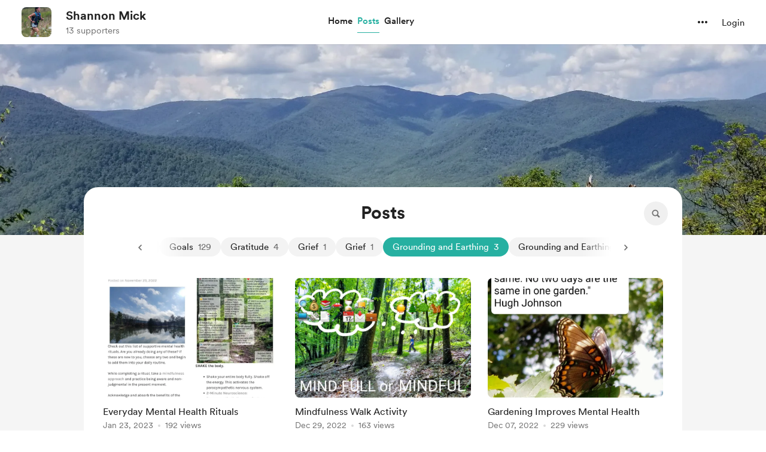

--- FILE ---
content_type: text/html; charset=UTF-8
request_url: https://buymeacoffee.com/shannonmick/posts/83479
body_size: 47865
content:
<!DOCTYPE html>
<html lang="en-US">
    <head>
        <meta name="viewport" content="width=device-width, initial-scale=1">
        <meta charset="utf-8">
        <meta http-equiv="X-UA-Compatible" content="IE=edge"><script type="text/javascript">(window.NREUM||(NREUM={})).init={privacy:{cookies_enabled:true},ajax:{deny_list:["bam.nr-data.net"]},feature_flags:["soft_nav"],distributed_tracing:{enabled:true}};(window.NREUM||(NREUM={})).loader_config={agentID:"1134651958",accountID:"3681243",trustKey:"3681243",xpid:"VwAPUFRXCxABVVNRBgkFVF0E",licenseKey:"NRJS-cd5c5f2b0f5951bdffa",applicationID:"1123182295",browserID:"1134651958"};;/*! For license information please see nr-loader-spa-1.308.0.min.js.LICENSE.txt */
(()=>{var e,t,r={384:(e,t,r)=>{"use strict";r.d(t,{NT:()=>a,US:()=>u,Zm:()=>o,bQ:()=>d,dV:()=>c,pV:()=>l});var n=r(6154),i=r(1863),s=r(1910);const a={beacon:"bam.nr-data.net",errorBeacon:"bam.nr-data.net"};function o(){return n.gm.NREUM||(n.gm.NREUM={}),void 0===n.gm.newrelic&&(n.gm.newrelic=n.gm.NREUM),n.gm.NREUM}function c(){let e=o();return e.o||(e.o={ST:n.gm.setTimeout,SI:n.gm.setImmediate||n.gm.setInterval,CT:n.gm.clearTimeout,XHR:n.gm.XMLHttpRequest,REQ:n.gm.Request,EV:n.gm.Event,PR:n.gm.Promise,MO:n.gm.MutationObserver,FETCH:n.gm.fetch,WS:n.gm.WebSocket},(0,s.i)(...Object.values(e.o))),e}function d(e,t){let r=o();r.initializedAgents??={},t.initializedAt={ms:(0,i.t)(),date:new Date},r.initializedAgents[e]=t}function u(e,t){o()[e]=t}function l(){return function(){let e=o();const t=e.info||{};e.info={beacon:a.beacon,errorBeacon:a.errorBeacon,...t}}(),function(){let e=o();const t=e.init||{};e.init={...t}}(),c(),function(){let e=o();const t=e.loader_config||{};e.loader_config={...t}}(),o()}},782:(e,t,r)=>{"use strict";r.d(t,{T:()=>n});const n=r(860).K7.pageViewTiming},860:(e,t,r)=>{"use strict";r.d(t,{$J:()=>u,K7:()=>c,P3:()=>d,XX:()=>i,Yy:()=>o,df:()=>s,qY:()=>n,v4:()=>a});const n="events",i="jserrors",s="browser/blobs",a="rum",o="browser/logs",c={ajax:"ajax",genericEvents:"generic_events",jserrors:i,logging:"logging",metrics:"metrics",pageAction:"page_action",pageViewEvent:"page_view_event",pageViewTiming:"page_view_timing",sessionReplay:"session_replay",sessionTrace:"session_trace",softNav:"soft_navigations",spa:"spa"},d={[c.pageViewEvent]:1,[c.pageViewTiming]:2,[c.metrics]:3,[c.jserrors]:4,[c.spa]:5,[c.ajax]:6,[c.sessionTrace]:7,[c.softNav]:8,[c.sessionReplay]:9,[c.logging]:10,[c.genericEvents]:11},u={[c.pageViewEvent]:a,[c.pageViewTiming]:n,[c.ajax]:n,[c.spa]:n,[c.softNav]:n,[c.metrics]:i,[c.jserrors]:i,[c.sessionTrace]:s,[c.sessionReplay]:s,[c.logging]:o,[c.genericEvents]:"ins"}},944:(e,t,r)=>{"use strict";r.d(t,{R:()=>i});var n=r(3241);function i(e,t){"function"==typeof console.debug&&(console.debug("New Relic Warning: https://github.com/newrelic/newrelic-browser-agent/blob/main/docs/warning-codes.md#".concat(e),t),(0,n.W)({agentIdentifier:null,drained:null,type:"data",name:"warn",feature:"warn",data:{code:e,secondary:t}}))}},993:(e,t,r)=>{"use strict";r.d(t,{A$:()=>s,ET:()=>a,TZ:()=>o,p_:()=>i});var n=r(860);const i={ERROR:"ERROR",WARN:"WARN",INFO:"INFO",DEBUG:"DEBUG",TRACE:"TRACE"},s={OFF:0,ERROR:1,WARN:2,INFO:3,DEBUG:4,TRACE:5},a="log",o=n.K7.logging},1541:(e,t,r)=>{"use strict";r.d(t,{U:()=>i,f:()=>n});const n={MFE:"MFE",BA:"BA"};function i(e,t){if(2!==t?.harvestEndpointVersion)return{};const r=t.agentRef.runtime.appMetadata.agents[0].entityGuid;return e?{"source.id":e.id,"source.name":e.name,"source.type":e.type,"parent.id":e.parent?.id||r,"parent.type":e.parent?.type||n.BA}:{"entity.guid":r,appId:t.agentRef.info.applicationID}}},1687:(e,t,r)=>{"use strict";r.d(t,{Ak:()=>d,Ze:()=>h,x3:()=>u});var n=r(3241),i=r(7836),s=r(3606),a=r(860),o=r(2646);const c={};function d(e,t){const r={staged:!1,priority:a.P3[t]||0};l(e),c[e].get(t)||c[e].set(t,r)}function u(e,t){e&&c[e]&&(c[e].get(t)&&c[e].delete(t),p(e,t,!1),c[e].size&&f(e))}function l(e){if(!e)throw new Error("agentIdentifier required");c[e]||(c[e]=new Map)}function h(e="",t="feature",r=!1){if(l(e),!e||!c[e].get(t)||r)return p(e,t);c[e].get(t).staged=!0,f(e)}function f(e){const t=Array.from(c[e]);t.every(([e,t])=>t.staged)&&(t.sort((e,t)=>e[1].priority-t[1].priority),t.forEach(([t])=>{c[e].delete(t),p(e,t)}))}function p(e,t,r=!0){const a=e?i.ee.get(e):i.ee,c=s.i.handlers;if(!a.aborted&&a.backlog&&c){if((0,n.W)({agentIdentifier:e,type:"lifecycle",name:"drain",feature:t}),r){const e=a.backlog[t],r=c[t];if(r){for(let t=0;e&&t<e.length;++t)g(e[t],r);Object.entries(r).forEach(([e,t])=>{Object.values(t||{}).forEach(t=>{t[0]?.on&&t[0]?.context()instanceof o.y&&t[0].on(e,t[1])})})}}a.isolatedBacklog||delete c[t],a.backlog[t]=null,a.emit("drain-"+t,[])}}function g(e,t){var r=e[1];Object.values(t[r]||{}).forEach(t=>{var r=e[0];if(t[0]===r){var n=t[1],i=e[3],s=e[2];n.apply(i,s)}})}},1738:(e,t,r)=>{"use strict";r.d(t,{U:()=>f,Y:()=>h});var n=r(3241),i=r(9908),s=r(1863),a=r(944),o=r(5701),c=r(3969),d=r(8362),u=r(860),l=r(4261);function h(e,t,r,s){const h=s||r;!h||h[e]&&h[e]!==d.d.prototype[e]||(h[e]=function(){(0,i.p)(c.xV,["API/"+e+"/called"],void 0,u.K7.metrics,r.ee),(0,n.W)({agentIdentifier:r.agentIdentifier,drained:!!o.B?.[r.agentIdentifier],type:"data",name:"api",feature:l.Pl+e,data:{}});try{return t.apply(this,arguments)}catch(e){(0,a.R)(23,e)}})}function f(e,t,r,n,a){const o=e.info;null===r?delete o.jsAttributes[t]:o.jsAttributes[t]=r,(a||null===r)&&(0,i.p)(l.Pl+n,[(0,s.t)(),t,r],void 0,"session",e.ee)}},1741:(e,t,r)=>{"use strict";r.d(t,{W:()=>s});var n=r(944),i=r(4261);class s{#e(e,...t){if(this[e]!==s.prototype[e])return this[e](...t);(0,n.R)(35,e)}addPageAction(e,t){return this.#e(i.hG,e,t)}register(e){return this.#e(i.eY,e)}recordCustomEvent(e,t){return this.#e(i.fF,e,t)}setPageViewName(e,t){return this.#e(i.Fw,e,t)}setCustomAttribute(e,t,r){return this.#e(i.cD,e,t,r)}noticeError(e,t){return this.#e(i.o5,e,t)}setUserId(e,t=!1){return this.#e(i.Dl,e,t)}setApplicationVersion(e){return this.#e(i.nb,e)}setErrorHandler(e){return this.#e(i.bt,e)}addRelease(e,t){return this.#e(i.k6,e,t)}log(e,t){return this.#e(i.$9,e,t)}start(){return this.#e(i.d3)}finished(e){return this.#e(i.BL,e)}recordReplay(){return this.#e(i.CH)}pauseReplay(){return this.#e(i.Tb)}addToTrace(e){return this.#e(i.U2,e)}setCurrentRouteName(e){return this.#e(i.PA,e)}interaction(e){return this.#e(i.dT,e)}wrapLogger(e,t,r){return this.#e(i.Wb,e,t,r)}measure(e,t){return this.#e(i.V1,e,t)}consent(e){return this.#e(i.Pv,e)}}},1863:(e,t,r)=>{"use strict";function n(){return Math.floor(performance.now())}r.d(t,{t:()=>n})},1910:(e,t,r)=>{"use strict";r.d(t,{i:()=>s});var n=r(944);const i=new Map;function s(...e){return e.every(e=>{if(i.has(e))return i.get(e);const t="function"==typeof e?e.toString():"",r=t.includes("[native code]"),s=t.includes("nrWrapper");return r||s||(0,n.R)(64,e?.name||t),i.set(e,r),r})}},2555:(e,t,r)=>{"use strict";r.d(t,{D:()=>o,f:()=>a});var n=r(384),i=r(8122);const s={beacon:n.NT.beacon,errorBeacon:n.NT.errorBeacon,licenseKey:void 0,applicationID:void 0,sa:void 0,queueTime:void 0,applicationTime:void 0,ttGuid:void 0,user:void 0,account:void 0,product:void 0,extra:void 0,jsAttributes:{},userAttributes:void 0,atts:void 0,transactionName:void 0,tNamePlain:void 0};function a(e){try{return!!e.licenseKey&&!!e.errorBeacon&&!!e.applicationID}catch(e){return!1}}const o=e=>(0,i.a)(e,s)},2614:(e,t,r)=>{"use strict";r.d(t,{BB:()=>a,H3:()=>n,g:()=>d,iL:()=>c,tS:()=>o,uh:()=>i,wk:()=>s});const n="NRBA",i="SESSION",s=144e5,a=18e5,o={STARTED:"session-started",PAUSE:"session-pause",RESET:"session-reset",RESUME:"session-resume",UPDATE:"session-update"},c={SAME_TAB:"same-tab",CROSS_TAB:"cross-tab"},d={OFF:0,FULL:1,ERROR:2}},2646:(e,t,r)=>{"use strict";r.d(t,{y:()=>n});class n{constructor(e){this.contextId=e}}},2843:(e,t,r)=>{"use strict";r.d(t,{G:()=>s,u:()=>i});var n=r(3878);function i(e,t=!1,r,i){(0,n.DD)("visibilitychange",function(){if(t)return void("hidden"===document.visibilityState&&e());e(document.visibilityState)},r,i)}function s(e,t,r){(0,n.sp)("pagehide",e,t,r)}},3241:(e,t,r)=>{"use strict";r.d(t,{W:()=>s});var n=r(6154);const i="newrelic";function s(e={}){try{n.gm.dispatchEvent(new CustomEvent(i,{detail:e}))}catch(e){}}},3304:(e,t,r)=>{"use strict";r.d(t,{A:()=>s});var n=r(7836);const i=()=>{const e=new WeakSet;return(t,r)=>{if("object"==typeof r&&null!==r){if(e.has(r))return;e.add(r)}return r}};function s(e){try{return JSON.stringify(e,i())??""}catch(e){try{n.ee.emit("internal-error",[e])}catch(e){}return""}}},3333:(e,t,r)=>{"use strict";r.d(t,{$v:()=>u,TZ:()=>n,Xh:()=>c,Zp:()=>i,kd:()=>d,mq:()=>o,nf:()=>a,qN:()=>s});const n=r(860).K7.genericEvents,i=["auxclick","click","copy","keydown","paste","scrollend"],s=["focus","blur"],a=4,o=1e3,c=2e3,d=["PageAction","UserAction","BrowserPerformance"],u={RESOURCES:"experimental.resources",REGISTER:"register"}},3434:(e,t,r)=>{"use strict";r.d(t,{Jt:()=>s,YM:()=>d});var n=r(7836),i=r(5607);const s="nr@original:".concat(i.W),a=50;var o=Object.prototype.hasOwnProperty,c=!1;function d(e,t){return e||(e=n.ee),r.inPlace=function(e,t,n,i,s){n||(n="");const a="-"===n.charAt(0);for(let o=0;o<t.length;o++){const c=t[o],d=e[c];l(d)||(e[c]=r(d,a?c+n:n,i,c,s))}},r.flag=s,r;function r(t,r,n,c,d){return l(t)?t:(r||(r=""),nrWrapper[s]=t,function(e,t,r){if(Object.defineProperty&&Object.keys)try{return Object.keys(e).forEach(function(r){Object.defineProperty(t,r,{get:function(){return e[r]},set:function(t){return e[r]=t,t}})}),t}catch(e){u([e],r)}for(var n in e)o.call(e,n)&&(t[n]=e[n])}(t,nrWrapper,e),nrWrapper);function nrWrapper(){var s,o,l,h;let f;try{o=this,s=[...arguments],l="function"==typeof n?n(s,o):n||{}}catch(t){u([t,"",[s,o,c],l],e)}i(r+"start",[s,o,c],l,d);const p=performance.now();let g;try{return h=t.apply(o,s),g=performance.now(),h}catch(e){throw g=performance.now(),i(r+"err",[s,o,e],l,d),f=e,f}finally{const e=g-p,t={start:p,end:g,duration:e,isLongTask:e>=a,methodName:c,thrownError:f};t.isLongTask&&i("long-task",[t,o],l,d),i(r+"end",[s,o,h],l,d)}}}function i(r,n,i,s){if(!c||t){var a=c;c=!0;try{e.emit(r,n,i,t,s)}catch(t){u([t,r,n,i],e)}c=a}}}function u(e,t){t||(t=n.ee);try{t.emit("internal-error",e)}catch(e){}}function l(e){return!(e&&"function"==typeof e&&e.apply&&!e[s])}},3606:(e,t,r)=>{"use strict";r.d(t,{i:()=>s});var n=r(9908);s.on=a;var i=s.handlers={};function s(e,t,r,s){a(s||n.d,i,e,t,r)}function a(e,t,r,i,s){s||(s="feature"),e||(e=n.d);var a=t[s]=t[s]||{};(a[r]=a[r]||[]).push([e,i])}},3738:(e,t,r)=>{"use strict";r.d(t,{He:()=>i,Kp:()=>o,Lc:()=>d,Rz:()=>u,TZ:()=>n,bD:()=>s,d3:()=>a,jx:()=>l,sl:()=>h,uP:()=>c});const n=r(860).K7.sessionTrace,i="bstResource",s="resource",a="-start",o="-end",c="fn"+a,d="fn"+o,u="pushState",l=1e3,h=3e4},3785:(e,t,r)=>{"use strict";r.d(t,{R:()=>c,b:()=>d});var n=r(9908),i=r(1863),s=r(860),a=r(3969),o=r(993);function c(e,t,r={},c=o.p_.INFO,d=!0,u,l=(0,i.t)()){(0,n.p)(a.xV,["API/logging/".concat(c.toLowerCase(),"/called")],void 0,s.K7.metrics,e),(0,n.p)(o.ET,[l,t,r,c,d,u],void 0,s.K7.logging,e)}function d(e){return"string"==typeof e&&Object.values(o.p_).some(t=>t===e.toUpperCase().trim())}},3878:(e,t,r)=>{"use strict";function n(e,t){return{capture:e,passive:!1,signal:t}}function i(e,t,r=!1,i){window.addEventListener(e,t,n(r,i))}function s(e,t,r=!1,i){document.addEventListener(e,t,n(r,i))}r.d(t,{DD:()=>s,jT:()=>n,sp:()=>i})},3962:(e,t,r)=>{"use strict";r.d(t,{AM:()=>a,O2:()=>l,OV:()=>s,Qu:()=>h,TZ:()=>c,ih:()=>f,pP:()=>o,t1:()=>u,tC:()=>i,wD:()=>d});var n=r(860);const i=["click","keydown","submit"],s="popstate",a="api",o="initialPageLoad",c=n.K7.softNav,d=5e3,u=500,l={INITIAL_PAGE_LOAD:"",ROUTE_CHANGE:1,UNSPECIFIED:2},h={INTERACTION:1,AJAX:2,CUSTOM_END:3,CUSTOM_TRACER:4},f={IP:"in progress",PF:"pending finish",FIN:"finished",CAN:"cancelled"}},3969:(e,t,r)=>{"use strict";r.d(t,{TZ:()=>n,XG:()=>o,rs:()=>i,xV:()=>a,z_:()=>s});const n=r(860).K7.metrics,i="sm",s="cm",a="storeSupportabilityMetrics",o="storeEventMetrics"},4234:(e,t,r)=>{"use strict";r.d(t,{W:()=>s});var n=r(7836),i=r(1687);class s{constructor(e,t){this.agentIdentifier=e,this.ee=n.ee.get(e),this.featureName=t,this.blocked=!1}deregisterDrain(){(0,i.x3)(this.agentIdentifier,this.featureName)}}},4261:(e,t,r)=>{"use strict";r.d(t,{$9:()=>u,BL:()=>c,CH:()=>p,Dl:()=>R,Fw:()=>w,PA:()=>v,Pl:()=>n,Pv:()=>A,Tb:()=>h,U2:()=>a,V1:()=>E,Wb:()=>T,bt:()=>y,cD:()=>b,d3:()=>x,dT:()=>d,eY:()=>g,fF:()=>f,hG:()=>s,hw:()=>i,k6:()=>o,nb:()=>m,o5:()=>l});const n="api-",i=n+"ixn-",s="addPageAction",a="addToTrace",o="addRelease",c="finished",d="interaction",u="log",l="noticeError",h="pauseReplay",f="recordCustomEvent",p="recordReplay",g="register",m="setApplicationVersion",v="setCurrentRouteName",b="setCustomAttribute",y="setErrorHandler",w="setPageViewName",R="setUserId",x="start",T="wrapLogger",E="measure",A="consent"},5205:(e,t,r)=>{"use strict";r.d(t,{j:()=>S});var n=r(384),i=r(1741);var s=r(2555),a=r(3333);const o=e=>{if(!e||"string"!=typeof e)return!1;try{document.createDocumentFragment().querySelector(e)}catch{return!1}return!0};var c=r(2614),d=r(944),u=r(8122);const l="[data-nr-mask]",h=e=>(0,u.a)(e,(()=>{const e={feature_flags:[],experimental:{allow_registered_children:!1,resources:!1},mask_selector:"*",block_selector:"[data-nr-block]",mask_input_options:{color:!1,date:!1,"datetime-local":!1,email:!1,month:!1,number:!1,range:!1,search:!1,tel:!1,text:!1,time:!1,url:!1,week:!1,textarea:!1,select:!1,password:!0}};return{ajax:{deny_list:void 0,block_internal:!0,enabled:!0,autoStart:!0},api:{get allow_registered_children(){return e.feature_flags.includes(a.$v.REGISTER)||e.experimental.allow_registered_children},set allow_registered_children(t){e.experimental.allow_registered_children=t},duplicate_registered_data:!1},browser_consent_mode:{enabled:!1},distributed_tracing:{enabled:void 0,exclude_newrelic_header:void 0,cors_use_newrelic_header:void 0,cors_use_tracecontext_headers:void 0,allowed_origins:void 0},get feature_flags(){return e.feature_flags},set feature_flags(t){e.feature_flags=t},generic_events:{enabled:!0,autoStart:!0},harvest:{interval:30},jserrors:{enabled:!0,autoStart:!0},logging:{enabled:!0,autoStart:!0},metrics:{enabled:!0,autoStart:!0},obfuscate:void 0,page_action:{enabled:!0},page_view_event:{enabled:!0,autoStart:!0},page_view_timing:{enabled:!0,autoStart:!0},performance:{capture_marks:!1,capture_measures:!1,capture_detail:!0,resources:{get enabled(){return e.feature_flags.includes(a.$v.RESOURCES)||e.experimental.resources},set enabled(t){e.experimental.resources=t},asset_types:[],first_party_domains:[],ignore_newrelic:!0}},privacy:{cookies_enabled:!0},proxy:{assets:void 0,beacon:void 0},session:{expiresMs:c.wk,inactiveMs:c.BB},session_replay:{autoStart:!0,enabled:!1,preload:!1,sampling_rate:10,error_sampling_rate:100,collect_fonts:!1,inline_images:!1,fix_stylesheets:!0,mask_all_inputs:!0,get mask_text_selector(){return e.mask_selector},set mask_text_selector(t){o(t)?e.mask_selector="".concat(t,",").concat(l):""===t||null===t?e.mask_selector=l:(0,d.R)(5,t)},get block_class(){return"nr-block"},get ignore_class(){return"nr-ignore"},get mask_text_class(){return"nr-mask"},get block_selector(){return e.block_selector},set block_selector(t){o(t)?e.block_selector+=",".concat(t):""!==t&&(0,d.R)(6,t)},get mask_input_options(){return e.mask_input_options},set mask_input_options(t){t&&"object"==typeof t?e.mask_input_options={...t,password:!0}:(0,d.R)(7,t)}},session_trace:{enabled:!0,autoStart:!0},soft_navigations:{enabled:!0,autoStart:!0},spa:{enabled:!0,autoStart:!0},ssl:void 0,user_actions:{enabled:!0,elementAttributes:["id","className","tagName","type"]}}})());var f=r(6154),p=r(9324);let g=0;const m={buildEnv:p.F3,distMethod:p.Xs,version:p.xv,originTime:f.WN},v={consented:!1},b={appMetadata:{},get consented(){return this.session?.state?.consent||v.consented},set consented(e){v.consented=e},customTransaction:void 0,denyList:void 0,disabled:!1,harvester:void 0,isolatedBacklog:!1,isRecording:!1,loaderType:void 0,maxBytes:3e4,obfuscator:void 0,onerror:void 0,ptid:void 0,releaseIds:{},session:void 0,timeKeeper:void 0,registeredEntities:[],jsAttributesMetadata:{bytes:0},get harvestCount(){return++g}},y=e=>{const t=(0,u.a)(e,b),r=Object.keys(m).reduce((e,t)=>(e[t]={value:m[t],writable:!1,configurable:!0,enumerable:!0},e),{});return Object.defineProperties(t,r)};var w=r(5701);const R=e=>{const t=e.startsWith("http");e+="/",r.p=t?e:"https://"+e};var x=r(7836),T=r(3241);const E={accountID:void 0,trustKey:void 0,agentID:void 0,licenseKey:void 0,applicationID:void 0,xpid:void 0},A=e=>(0,u.a)(e,E),_=new Set;function S(e,t={},r,a){let{init:o,info:c,loader_config:d,runtime:u={},exposed:l=!0}=t;if(!c){const e=(0,n.pV)();o=e.init,c=e.info,d=e.loader_config}e.init=h(o||{}),e.loader_config=A(d||{}),c.jsAttributes??={},f.bv&&(c.jsAttributes.isWorker=!0),e.info=(0,s.D)(c);const p=e.init,g=[c.beacon,c.errorBeacon];_.has(e.agentIdentifier)||(p.proxy.assets&&(R(p.proxy.assets),g.push(p.proxy.assets)),p.proxy.beacon&&g.push(p.proxy.beacon),e.beacons=[...g],function(e){const t=(0,n.pV)();Object.getOwnPropertyNames(i.W.prototype).forEach(r=>{const n=i.W.prototype[r];if("function"!=typeof n||"constructor"===n)return;let s=t[r];e[r]&&!1!==e.exposed&&"micro-agent"!==e.runtime?.loaderType&&(t[r]=(...t)=>{const n=e[r](...t);return s?s(...t):n})})}(e),(0,n.US)("activatedFeatures",w.B)),u.denyList=[...p.ajax.deny_list||[],...p.ajax.block_internal?g:[]],u.ptid=e.agentIdentifier,u.loaderType=r,e.runtime=y(u),_.has(e.agentIdentifier)||(e.ee=x.ee.get(e.agentIdentifier),e.exposed=l,(0,T.W)({agentIdentifier:e.agentIdentifier,drained:!!w.B?.[e.agentIdentifier],type:"lifecycle",name:"initialize",feature:void 0,data:e.config})),_.add(e.agentIdentifier)}},5270:(e,t,r)=>{"use strict";r.d(t,{Aw:()=>a,SR:()=>s,rF:()=>o});var n=r(384),i=r(7767);function s(e){return!!(0,n.dV)().o.MO&&(0,i.V)(e)&&!0===e?.session_trace.enabled}function a(e){return!0===e?.session_replay.preload&&s(e)}function o(e,t){try{if("string"==typeof t?.type){if("password"===t.type.toLowerCase())return"*".repeat(e?.length||0);if(void 0!==t?.dataset?.nrUnmask||t?.classList?.contains("nr-unmask"))return e}}catch(e){}return"string"==typeof e?e.replace(/[\S]/g,"*"):"*".repeat(e?.length||0)}},5289:(e,t,r)=>{"use strict";r.d(t,{GG:()=>a,Qr:()=>c,sB:()=>o});var n=r(3878),i=r(6389);function s(){return"undefined"==typeof document||"complete"===document.readyState}function a(e,t){if(s())return e();const r=(0,i.J)(e),a=setInterval(()=>{s()&&(clearInterval(a),r())},500);(0,n.sp)("load",r,t)}function o(e){if(s())return e();(0,n.DD)("DOMContentLoaded",e)}function c(e){if(s())return e();(0,n.sp)("popstate",e)}},5607:(e,t,r)=>{"use strict";r.d(t,{W:()=>n});const n=(0,r(9566).bz)()},5701:(e,t,r)=>{"use strict";r.d(t,{B:()=>s,t:()=>a});var n=r(3241);const i=new Set,s={};function a(e,t){const r=t.agentIdentifier;s[r]??={},e&&"object"==typeof e&&(i.has(r)||(t.ee.emit("rumresp",[e]),s[r]=e,i.add(r),(0,n.W)({agentIdentifier:r,loaded:!0,drained:!0,type:"lifecycle",name:"load",feature:void 0,data:e})))}},6154:(e,t,r)=>{"use strict";r.d(t,{OF:()=>d,RI:()=>i,WN:()=>h,bv:()=>s,eN:()=>f,gm:()=>a,lR:()=>l,m:()=>c,mw:()=>o,sb:()=>u});var n=r(1863);const i="undefined"!=typeof window&&!!window.document,s="undefined"!=typeof WorkerGlobalScope&&("undefined"!=typeof self&&self instanceof WorkerGlobalScope&&self.navigator instanceof WorkerNavigator||"undefined"!=typeof globalThis&&globalThis instanceof WorkerGlobalScope&&globalThis.navigator instanceof WorkerNavigator),a=i?window:"undefined"!=typeof WorkerGlobalScope&&("undefined"!=typeof self&&self instanceof WorkerGlobalScope&&self||"undefined"!=typeof globalThis&&globalThis instanceof WorkerGlobalScope&&globalThis),o=Boolean("hidden"===a?.document?.visibilityState),c=""+a?.location,d=/iPad|iPhone|iPod/.test(a.navigator?.userAgent),u=d&&"undefined"==typeof SharedWorker,l=(()=>{const e=a.navigator?.userAgent?.match(/Firefox[/\s](\d+\.\d+)/);return Array.isArray(e)&&e.length>=2?+e[1]:0})(),h=Date.now()-(0,n.t)(),f=()=>"undefined"!=typeof PerformanceNavigationTiming&&a?.performance?.getEntriesByType("navigation")?.[0]?.responseStart},6344:(e,t,r)=>{"use strict";r.d(t,{BB:()=>u,Qb:()=>l,TZ:()=>i,Ug:()=>a,Vh:()=>s,_s:()=>o,bc:()=>d,yP:()=>c});var n=r(2614);const i=r(860).K7.sessionReplay,s="errorDuringReplay",a=.12,o={DomContentLoaded:0,Load:1,FullSnapshot:2,IncrementalSnapshot:3,Meta:4,Custom:5},c={[n.g.ERROR]:15e3,[n.g.FULL]:3e5,[n.g.OFF]:0},d={RESET:{message:"Session was reset",sm:"Reset"},IMPORT:{message:"Recorder failed to import",sm:"Import"},TOO_MANY:{message:"429: Too Many Requests",sm:"Too-Many"},TOO_BIG:{message:"Payload was too large",sm:"Too-Big"},CROSS_TAB:{message:"Session Entity was set to OFF on another tab",sm:"Cross-Tab"},ENTITLEMENTS:{message:"Session Replay is not allowed and will not be started",sm:"Entitlement"}},u=5e3,l={API:"api",RESUME:"resume",SWITCH_TO_FULL:"switchToFull",INITIALIZE:"initialize",PRELOAD:"preload"}},6389:(e,t,r)=>{"use strict";function n(e,t=500,r={}){const n=r?.leading||!1;let i;return(...r)=>{n&&void 0===i&&(e.apply(this,r),i=setTimeout(()=>{i=clearTimeout(i)},t)),n||(clearTimeout(i),i=setTimeout(()=>{e.apply(this,r)},t))}}function i(e){let t=!1;return(...r)=>{t||(t=!0,e.apply(this,r))}}r.d(t,{J:()=>i,s:()=>n})},6630:(e,t,r)=>{"use strict";r.d(t,{T:()=>n});const n=r(860).K7.pageViewEvent},6774:(e,t,r)=>{"use strict";r.d(t,{T:()=>n});const n=r(860).K7.jserrors},7295:(e,t,r)=>{"use strict";r.d(t,{Xv:()=>a,gX:()=>i,iW:()=>s});var n=[];function i(e){if(!e||s(e))return!1;if(0===n.length)return!0;if("*"===n[0].hostname)return!1;for(var t=0;t<n.length;t++){var r=n[t];if(r.hostname.test(e.hostname)&&r.pathname.test(e.pathname))return!1}return!0}function s(e){return void 0===e.hostname}function a(e){if(n=[],e&&e.length)for(var t=0;t<e.length;t++){let r=e[t];if(!r)continue;if("*"===r)return void(n=[{hostname:"*"}]);0===r.indexOf("http://")?r=r.substring(7):0===r.indexOf("https://")&&(r=r.substring(8));const i=r.indexOf("/");let s,a;i>0?(s=r.substring(0,i),a=r.substring(i)):(s=r,a="*");let[c]=s.split(":");n.push({hostname:o(c),pathname:o(a,!0)})}}function o(e,t=!1){const r=e.replace(/[.+?^${}()|[\]\\]/g,e=>"\\"+e).replace(/\*/g,".*?");return new RegExp((t?"^":"")+r+"$")}},7485:(e,t,r)=>{"use strict";r.d(t,{D:()=>i});var n=r(6154);function i(e){if(0===(e||"").indexOf("data:"))return{protocol:"data"};try{const t=new URL(e,location.href),r={port:t.port,hostname:t.hostname,pathname:t.pathname,search:t.search,protocol:t.protocol.slice(0,t.protocol.indexOf(":")),sameOrigin:t.protocol===n.gm?.location?.protocol&&t.host===n.gm?.location?.host};return r.port&&""!==r.port||("http:"===t.protocol&&(r.port="80"),"https:"===t.protocol&&(r.port="443")),r.pathname&&""!==r.pathname?r.pathname.startsWith("/")||(r.pathname="/".concat(r.pathname)):r.pathname="/",r}catch(e){return{}}}},7699:(e,t,r)=>{"use strict";r.d(t,{It:()=>s,KC:()=>o,No:()=>i,qh:()=>a});var n=r(860);const i=16e3,s=1e6,a="SESSION_ERROR",o={[n.K7.logging]:!0,[n.K7.genericEvents]:!1,[n.K7.jserrors]:!1,[n.K7.ajax]:!1}},7767:(e,t,r)=>{"use strict";r.d(t,{V:()=>i});var n=r(6154);const i=e=>n.RI&&!0===e?.privacy.cookies_enabled},7836:(e,t,r)=>{"use strict";r.d(t,{P:()=>o,ee:()=>c});var n=r(384),i=r(8990),s=r(2646),a=r(5607);const o="nr@context:".concat(a.W),c=function e(t,r){var n={},a={},u={},l=!1;try{l=16===r.length&&d.initializedAgents?.[r]?.runtime.isolatedBacklog}catch(e){}var h={on:p,addEventListener:p,removeEventListener:function(e,t){var r=n[e];if(!r)return;for(var i=0;i<r.length;i++)r[i]===t&&r.splice(i,1)},emit:function(e,r,n,i,s){!1!==s&&(s=!0);if(c.aborted&&!i)return;t&&s&&t.emit(e,r,n);var o=f(n);g(e).forEach(e=>{e.apply(o,r)});var d=v()[a[e]];d&&d.push([h,e,r,o]);return o},get:m,listeners:g,context:f,buffer:function(e,t){const r=v();if(t=t||"feature",h.aborted)return;Object.entries(e||{}).forEach(([e,n])=>{a[n]=t,t in r||(r[t]=[])})},abort:function(){h._aborted=!0,Object.keys(h.backlog).forEach(e=>{delete h.backlog[e]})},isBuffering:function(e){return!!v()[a[e]]},debugId:r,backlog:l?{}:t&&"object"==typeof t.backlog?t.backlog:{},isolatedBacklog:l};return Object.defineProperty(h,"aborted",{get:()=>{let e=h._aborted||!1;return e||(t&&(e=t.aborted),e)}}),h;function f(e){return e&&e instanceof s.y?e:e?(0,i.I)(e,o,()=>new s.y(o)):new s.y(o)}function p(e,t){n[e]=g(e).concat(t)}function g(e){return n[e]||[]}function m(t){return u[t]=u[t]||e(h,t)}function v(){return h.backlog}}(void 0,"globalEE"),d=(0,n.Zm)();d.ee||(d.ee=c)},8122:(e,t,r)=>{"use strict";r.d(t,{a:()=>i});var n=r(944);function i(e,t){try{if(!e||"object"!=typeof e)return(0,n.R)(3);if(!t||"object"!=typeof t)return(0,n.R)(4);const r=Object.create(Object.getPrototypeOf(t),Object.getOwnPropertyDescriptors(t)),s=0===Object.keys(r).length?e:r;for(let a in s)if(void 0!==e[a])try{if(null===e[a]){r[a]=null;continue}Array.isArray(e[a])&&Array.isArray(t[a])?r[a]=Array.from(new Set([...e[a],...t[a]])):"object"==typeof e[a]&&"object"==typeof t[a]?r[a]=i(e[a],t[a]):r[a]=e[a]}catch(e){r[a]||(0,n.R)(1,e)}return r}catch(e){(0,n.R)(2,e)}}},8139:(e,t,r)=>{"use strict";r.d(t,{u:()=>h});var n=r(7836),i=r(3434),s=r(8990),a=r(6154);const o={},c=a.gm.XMLHttpRequest,d="addEventListener",u="removeEventListener",l="nr@wrapped:".concat(n.P);function h(e){var t=function(e){return(e||n.ee).get("events")}(e);if(o[t.debugId]++)return t;o[t.debugId]=1;var r=(0,i.YM)(t,!0);function h(e){r.inPlace(e,[d,u],"-",p)}function p(e,t){return e[1]}return"getPrototypeOf"in Object&&(a.RI&&f(document,h),c&&f(c.prototype,h),f(a.gm,h)),t.on(d+"-start",function(e,t){var n=e[1];if(null!==n&&("function"==typeof n||"object"==typeof n)&&"newrelic"!==e[0]){var i=(0,s.I)(n,l,function(){var e={object:function(){if("function"!=typeof n.handleEvent)return;return n.handleEvent.apply(n,arguments)},function:n}[typeof n];return e?r(e,"fn-",null,e.name||"anonymous"):n});this.wrapped=e[1]=i}}),t.on(u+"-start",function(e){e[1]=this.wrapped||e[1]}),t}function f(e,t,...r){let n=e;for(;"object"==typeof n&&!Object.prototype.hasOwnProperty.call(n,d);)n=Object.getPrototypeOf(n);n&&t(n,...r)}},8362:(e,t,r)=>{"use strict";r.d(t,{d:()=>s});var n=r(9566),i=r(1741);class s extends i.W{agentIdentifier=(0,n.LA)(16)}},8374:(e,t,r)=>{r.nc=(()=>{try{return document?.currentScript?.nonce}catch(e){}return""})()},8990:(e,t,r)=>{"use strict";r.d(t,{I:()=>i});var n=Object.prototype.hasOwnProperty;function i(e,t,r){if(n.call(e,t))return e[t];var i=r();if(Object.defineProperty&&Object.keys)try{return Object.defineProperty(e,t,{value:i,writable:!0,enumerable:!1}),i}catch(e){}return e[t]=i,i}},9119:(e,t,r)=>{"use strict";r.d(t,{L:()=>s});var n=/([^?#]*)[^#]*(#[^?]*|$).*/,i=/([^?#]*)().*/;function s(e,t){return e?e.replace(t?n:i,"$1$2"):e}},9300:(e,t,r)=>{"use strict";r.d(t,{T:()=>n});const n=r(860).K7.ajax},9324:(e,t,r)=>{"use strict";r.d(t,{AJ:()=>a,F3:()=>i,Xs:()=>s,Yq:()=>o,xv:()=>n});const n="1.308.0",i="PROD",s="CDN",a="@newrelic/rrweb",o="1.0.1"},9566:(e,t,r)=>{"use strict";r.d(t,{LA:()=>o,ZF:()=>c,bz:()=>a,el:()=>d});var n=r(6154);const i="xxxxxxxx-xxxx-4xxx-yxxx-xxxxxxxxxxxx";function s(e,t){return e?15&e[t]:16*Math.random()|0}function a(){const e=n.gm?.crypto||n.gm?.msCrypto;let t,r=0;return e&&e.getRandomValues&&(t=e.getRandomValues(new Uint8Array(30))),i.split("").map(e=>"x"===e?s(t,r++).toString(16):"y"===e?(3&s()|8).toString(16):e).join("")}function o(e){const t=n.gm?.crypto||n.gm?.msCrypto;let r,i=0;t&&t.getRandomValues&&(r=t.getRandomValues(new Uint8Array(e)));const a=[];for(var o=0;o<e;o++)a.push(s(r,i++).toString(16));return a.join("")}function c(){return o(16)}function d(){return o(32)}},9908:(e,t,r)=>{"use strict";r.d(t,{d:()=>n,p:()=>i});var n=r(7836).ee.get("handle");function i(e,t,r,i,s){s?(s.buffer([e],i),s.emit(e,t,r)):(n.buffer([e],i),n.emit(e,t,r))}}},n={};function i(e){var t=n[e];if(void 0!==t)return t.exports;var s=n[e]={exports:{}};return r[e](s,s.exports,i),s.exports}i.m=r,i.d=(e,t)=>{for(var r in t)i.o(t,r)&&!i.o(e,r)&&Object.defineProperty(e,r,{enumerable:!0,get:t[r]})},i.f={},i.e=e=>Promise.all(Object.keys(i.f).reduce((t,r)=>(i.f[r](e,t),t),[])),i.u=e=>({212:"nr-spa-compressor",249:"nr-spa-recorder",478:"nr-spa"}[e]+"-1.308.0.min.js"),i.o=(e,t)=>Object.prototype.hasOwnProperty.call(e,t),e={},t="NRBA-1.308.0.PROD:",i.l=(r,n,s,a)=>{if(e[r])e[r].push(n);else{var o,c;if(void 0!==s)for(var d=document.getElementsByTagName("script"),u=0;u<d.length;u++){var l=d[u];if(l.getAttribute("src")==r||l.getAttribute("data-webpack")==t+s){o=l;break}}if(!o){c=!0;var h={478:"sha512-RSfSVnmHk59T/uIPbdSE0LPeqcEdF4/+XhfJdBuccH5rYMOEZDhFdtnh6X6nJk7hGpzHd9Ujhsy7lZEz/ORYCQ==",249:"sha512-ehJXhmntm85NSqW4MkhfQqmeKFulra3klDyY0OPDUE+sQ3GokHlPh1pmAzuNy//3j4ac6lzIbmXLvGQBMYmrkg==",212:"sha512-B9h4CR46ndKRgMBcK+j67uSR2RCnJfGefU+A7FrgR/k42ovXy5x/MAVFiSvFxuVeEk/pNLgvYGMp1cBSK/G6Fg=="};(o=document.createElement("script")).charset="utf-8",i.nc&&o.setAttribute("nonce",i.nc),o.setAttribute("data-webpack",t+s),o.src=r,0!==o.src.indexOf(window.location.origin+"/")&&(o.crossOrigin="anonymous"),h[a]&&(o.integrity=h[a])}e[r]=[n];var f=(t,n)=>{o.onerror=o.onload=null,clearTimeout(p);var i=e[r];if(delete e[r],o.parentNode&&o.parentNode.removeChild(o),i&&i.forEach(e=>e(n)),t)return t(n)},p=setTimeout(f.bind(null,void 0,{type:"timeout",target:o}),12e4);o.onerror=f.bind(null,o.onerror),o.onload=f.bind(null,o.onload),c&&document.head.appendChild(o)}},i.r=e=>{"undefined"!=typeof Symbol&&Symbol.toStringTag&&Object.defineProperty(e,Symbol.toStringTag,{value:"Module"}),Object.defineProperty(e,"__esModule",{value:!0})},i.p="https://js-agent.newrelic.com/",(()=>{var e={38:0,788:0};i.f.j=(t,r)=>{var n=i.o(e,t)?e[t]:void 0;if(0!==n)if(n)r.push(n[2]);else{var s=new Promise((r,i)=>n=e[t]=[r,i]);r.push(n[2]=s);var a=i.p+i.u(t),o=new Error;i.l(a,r=>{if(i.o(e,t)&&(0!==(n=e[t])&&(e[t]=void 0),n)){var s=r&&("load"===r.type?"missing":r.type),a=r&&r.target&&r.target.src;o.message="Loading chunk "+t+" failed: ("+s+": "+a+")",o.name="ChunkLoadError",o.type=s,o.request=a,n[1](o)}},"chunk-"+t,t)}};var t=(t,r)=>{var n,s,[a,o,c]=r,d=0;if(a.some(t=>0!==e[t])){for(n in o)i.o(o,n)&&(i.m[n]=o[n]);if(c)c(i)}for(t&&t(r);d<a.length;d++)s=a[d],i.o(e,s)&&e[s]&&e[s][0](),e[s]=0},r=self["webpackChunk:NRBA-1.308.0.PROD"]=self["webpackChunk:NRBA-1.308.0.PROD"]||[];r.forEach(t.bind(null,0)),r.push=t.bind(null,r.push.bind(r))})(),(()=>{"use strict";i(8374);var e=i(8362),t=i(860);const r=Object.values(t.K7);var n=i(5205);var s=i(9908),a=i(1863),o=i(4261),c=i(1738);var d=i(1687),u=i(4234),l=i(5289),h=i(6154),f=i(944),p=i(5270),g=i(7767),m=i(6389),v=i(7699);class b extends u.W{constructor(e,t){super(e.agentIdentifier,t),this.agentRef=e,this.abortHandler=void 0,this.featAggregate=void 0,this.loadedSuccessfully=void 0,this.onAggregateImported=new Promise(e=>{this.loadedSuccessfully=e}),this.deferred=Promise.resolve(),!1===e.init[this.featureName].autoStart?this.deferred=new Promise((t,r)=>{this.ee.on("manual-start-all",(0,m.J)(()=>{(0,d.Ak)(e.agentIdentifier,this.featureName),t()}))}):(0,d.Ak)(e.agentIdentifier,t)}importAggregator(e,t,r={}){if(this.featAggregate)return;const n=async()=>{let n;await this.deferred;try{if((0,g.V)(e.init)){const{setupAgentSession:t}=await i.e(478).then(i.bind(i,8766));n=t(e)}}catch(e){(0,f.R)(20,e),this.ee.emit("internal-error",[e]),(0,s.p)(v.qh,[e],void 0,this.featureName,this.ee)}try{if(!this.#t(this.featureName,n,e.init))return(0,d.Ze)(this.agentIdentifier,this.featureName),void this.loadedSuccessfully(!1);const{Aggregate:i}=await t();this.featAggregate=new i(e,r),e.runtime.harvester.initializedAggregates.push(this.featAggregate),this.loadedSuccessfully(!0)}catch(e){(0,f.R)(34,e),this.abortHandler?.(),(0,d.Ze)(this.agentIdentifier,this.featureName,!0),this.loadedSuccessfully(!1),this.ee&&this.ee.abort()}};h.RI?(0,l.GG)(()=>n(),!0):n()}#t(e,r,n){if(this.blocked)return!1;switch(e){case t.K7.sessionReplay:return(0,p.SR)(n)&&!!r;case t.K7.sessionTrace:return!!r;default:return!0}}}var y=i(6630),w=i(2614),R=i(3241);class x extends b{static featureName=y.T;constructor(e){var t;super(e,y.T),this.setupInspectionEvents(e.agentIdentifier),t=e,(0,c.Y)(o.Fw,function(e,r){"string"==typeof e&&("/"!==e.charAt(0)&&(e="/"+e),t.runtime.customTransaction=(r||"http://custom.transaction")+e,(0,s.p)(o.Pl+o.Fw,[(0,a.t)()],void 0,void 0,t.ee))},t),this.importAggregator(e,()=>i.e(478).then(i.bind(i,2467)))}setupInspectionEvents(e){const t=(t,r)=>{t&&(0,R.W)({agentIdentifier:e,timeStamp:t.timeStamp,loaded:"complete"===t.target.readyState,type:"window",name:r,data:t.target.location+""})};(0,l.sB)(e=>{t(e,"DOMContentLoaded")}),(0,l.GG)(e=>{t(e,"load")}),(0,l.Qr)(e=>{t(e,"navigate")}),this.ee.on(w.tS.UPDATE,(t,r)=>{(0,R.W)({agentIdentifier:e,type:"lifecycle",name:"session",data:r})})}}var T=i(384);class E extends e.d{constructor(e){var t;(super(),h.gm)?(this.features={},(0,T.bQ)(this.agentIdentifier,this),this.desiredFeatures=new Set(e.features||[]),this.desiredFeatures.add(x),(0,n.j)(this,e,e.loaderType||"agent"),t=this,(0,c.Y)(o.cD,function(e,r,n=!1){if("string"==typeof e){if(["string","number","boolean"].includes(typeof r)||null===r)return(0,c.U)(t,e,r,o.cD,n);(0,f.R)(40,typeof r)}else(0,f.R)(39,typeof e)},t),function(e){(0,c.Y)(o.Dl,function(t,r=!1){if("string"!=typeof t&&null!==t)return void(0,f.R)(41,typeof t);const n=e.info.jsAttributes["enduser.id"];r&&null!=n&&n!==t?(0,s.p)(o.Pl+"setUserIdAndResetSession",[t],void 0,"session",e.ee):(0,c.U)(e,"enduser.id",t,o.Dl,!0)},e)}(this),function(e){(0,c.Y)(o.nb,function(t){if("string"==typeof t||null===t)return(0,c.U)(e,"application.version",t,o.nb,!1);(0,f.R)(42,typeof t)},e)}(this),function(e){(0,c.Y)(o.d3,function(){e.ee.emit("manual-start-all")},e)}(this),function(e){(0,c.Y)(o.Pv,function(t=!0){if("boolean"==typeof t){if((0,s.p)(o.Pl+o.Pv,[t],void 0,"session",e.ee),e.runtime.consented=t,t){const t=e.features.page_view_event;t.onAggregateImported.then(e=>{const r=t.featAggregate;e&&!r.sentRum&&r.sendRum()})}}else(0,f.R)(65,typeof t)},e)}(this),this.run()):(0,f.R)(21)}get config(){return{info:this.info,init:this.init,loader_config:this.loader_config,runtime:this.runtime}}get api(){return this}run(){try{const e=function(e){const t={};return r.forEach(r=>{t[r]=!!e[r]?.enabled}),t}(this.init),n=[...this.desiredFeatures];n.sort((e,r)=>t.P3[e.featureName]-t.P3[r.featureName]),n.forEach(r=>{if(!e[r.featureName]&&r.featureName!==t.K7.pageViewEvent)return;if(r.featureName===t.K7.spa)return void(0,f.R)(67);const n=function(e){switch(e){case t.K7.ajax:return[t.K7.jserrors];case t.K7.sessionTrace:return[t.K7.ajax,t.K7.pageViewEvent];case t.K7.sessionReplay:return[t.K7.sessionTrace];case t.K7.pageViewTiming:return[t.K7.pageViewEvent];default:return[]}}(r.featureName).filter(e=>!(e in this.features));n.length>0&&(0,f.R)(36,{targetFeature:r.featureName,missingDependencies:n}),this.features[r.featureName]=new r(this)})}catch(e){(0,f.R)(22,e);for(const e in this.features)this.features[e].abortHandler?.();const t=(0,T.Zm)();delete t.initializedAgents[this.agentIdentifier]?.features,delete this.sharedAggregator;return t.ee.get(this.agentIdentifier).abort(),!1}}}var A=i(2843),_=i(782);class S extends b{static featureName=_.T;constructor(e){super(e,_.T),h.RI&&((0,A.u)(()=>(0,s.p)("docHidden",[(0,a.t)()],void 0,_.T,this.ee),!0),(0,A.G)(()=>(0,s.p)("winPagehide",[(0,a.t)()],void 0,_.T,this.ee)),this.importAggregator(e,()=>i.e(478).then(i.bind(i,9917))))}}var O=i(3969);class I extends b{static featureName=O.TZ;constructor(e){super(e,O.TZ),h.RI&&document.addEventListener("securitypolicyviolation",e=>{(0,s.p)(O.xV,["Generic/CSPViolation/Detected"],void 0,this.featureName,this.ee)}),this.importAggregator(e,()=>i.e(478).then(i.bind(i,6555)))}}var N=i(6774),P=i(3878),k=i(3304);class D{constructor(e,t,r,n,i){this.name="UncaughtError",this.message="string"==typeof e?e:(0,k.A)(e),this.sourceURL=t,this.line=r,this.column=n,this.__newrelic=i}}function C(e){return M(e)?e:new D(void 0!==e?.message?e.message:e,e?.filename||e?.sourceURL,e?.lineno||e?.line,e?.colno||e?.col,e?.__newrelic,e?.cause)}function j(e){const t="Unhandled Promise Rejection: ";if(!e?.reason)return;if(M(e.reason)){try{e.reason.message.startsWith(t)||(e.reason.message=t+e.reason.message)}catch(e){}return C(e.reason)}const r=C(e.reason);return(r.message||"").startsWith(t)||(r.message=t+r.message),r}function L(e){if(e.error instanceof SyntaxError&&!/:\d+$/.test(e.error.stack?.trim())){const t=new D(e.message,e.filename,e.lineno,e.colno,e.error.__newrelic,e.cause);return t.name=SyntaxError.name,t}return M(e.error)?e.error:C(e)}function M(e){return e instanceof Error&&!!e.stack}function H(e,r,n,i,o=(0,a.t)()){"string"==typeof e&&(e=new Error(e)),(0,s.p)("err",[e,o,!1,r,n.runtime.isRecording,void 0,i],void 0,t.K7.jserrors,n.ee),(0,s.p)("uaErr",[],void 0,t.K7.genericEvents,n.ee)}var B=i(1541),K=i(993),W=i(3785);function U(e,{customAttributes:t={},level:r=K.p_.INFO}={},n,i,s=(0,a.t)()){(0,W.R)(n.ee,e,t,r,!1,i,s)}function F(e,r,n,i,c=(0,a.t)()){(0,s.p)(o.Pl+o.hG,[c,e,r,i],void 0,t.K7.genericEvents,n.ee)}function V(e,r,n,i,c=(0,a.t)()){const{start:d,end:u,customAttributes:l}=r||{},h={customAttributes:l||{}};if("object"!=typeof h.customAttributes||"string"!=typeof e||0===e.length)return void(0,f.R)(57);const p=(e,t)=>null==e?t:"number"==typeof e?e:e instanceof PerformanceMark?e.startTime:Number.NaN;if(h.start=p(d,0),h.end=p(u,c),Number.isNaN(h.start)||Number.isNaN(h.end))(0,f.R)(57);else{if(h.duration=h.end-h.start,!(h.duration<0))return(0,s.p)(o.Pl+o.V1,[h,e,i],void 0,t.K7.genericEvents,n.ee),h;(0,f.R)(58)}}function G(e,r={},n,i,c=(0,a.t)()){(0,s.p)(o.Pl+o.fF,[c,e,r,i],void 0,t.K7.genericEvents,n.ee)}function z(e){(0,c.Y)(o.eY,function(t){return Y(e,t)},e)}function Y(e,r,n){(0,f.R)(54,"newrelic.register"),r||={},r.type=B.f.MFE,r.licenseKey||=e.info.licenseKey,r.blocked=!1,r.parent=n||{},Array.isArray(r.tags)||(r.tags=[]);const i={};r.tags.forEach(e=>{"name"!==e&&"id"!==e&&(i["source.".concat(e)]=!0)}),r.isolated??=!0;let o=()=>{};const c=e.runtime.registeredEntities;if(!r.isolated){const e=c.find(({metadata:{target:{id:e}}})=>e===r.id&&!r.isolated);if(e)return e}const d=e=>{r.blocked=!0,o=e};function u(e){return"string"==typeof e&&!!e.trim()&&e.trim().length<501||"number"==typeof e}e.init.api.allow_registered_children||d((0,m.J)(()=>(0,f.R)(55))),u(r.id)&&u(r.name)||d((0,m.J)(()=>(0,f.R)(48,r)));const l={addPageAction:(t,n={})=>g(F,[t,{...i,...n},e],r),deregister:()=>{d((0,m.J)(()=>(0,f.R)(68)))},log:(t,n={})=>g(U,[t,{...n,customAttributes:{...i,...n.customAttributes||{}}},e],r),measure:(t,n={})=>g(V,[t,{...n,customAttributes:{...i,...n.customAttributes||{}}},e],r),noticeError:(t,n={})=>g(H,[t,{...i,...n},e],r),register:(t={})=>g(Y,[e,t],l.metadata.target),recordCustomEvent:(t,n={})=>g(G,[t,{...i,...n},e],r),setApplicationVersion:e=>p("application.version",e),setCustomAttribute:(e,t)=>p(e,t),setUserId:e=>p("enduser.id",e),metadata:{customAttributes:i,target:r}},h=()=>(r.blocked&&o(),r.blocked);h()||c.push(l);const p=(e,t)=>{h()||(i[e]=t)},g=(r,n,i)=>{if(h())return;const o=(0,a.t)();(0,s.p)(O.xV,["API/register/".concat(r.name,"/called")],void 0,t.K7.metrics,e.ee);try{if(e.init.api.duplicate_registered_data&&"register"!==r.name){let e=n;if(n[1]instanceof Object){const t={"child.id":i.id,"child.type":i.type};e="customAttributes"in n[1]?[n[0],{...n[1],customAttributes:{...n[1].customAttributes,...t}},...n.slice(2)]:[n[0],{...n[1],...t},...n.slice(2)]}r(...e,void 0,o)}return r(...n,i,o)}catch(e){(0,f.R)(50,e)}};return l}class Z extends b{static featureName=N.T;constructor(e){var t;super(e,N.T),t=e,(0,c.Y)(o.o5,(e,r)=>H(e,r,t),t),function(e){(0,c.Y)(o.bt,function(t){e.runtime.onerror=t},e)}(e),function(e){let t=0;(0,c.Y)(o.k6,function(e,r){++t>10||(this.runtime.releaseIds[e.slice(-200)]=(""+r).slice(-200))},e)}(e),z(e);try{this.removeOnAbort=new AbortController}catch(e){}this.ee.on("internal-error",(t,r)=>{this.abortHandler&&(0,s.p)("ierr",[C(t),(0,a.t)(),!0,{},e.runtime.isRecording,r],void 0,this.featureName,this.ee)}),h.gm.addEventListener("unhandledrejection",t=>{this.abortHandler&&(0,s.p)("err",[j(t),(0,a.t)(),!1,{unhandledPromiseRejection:1},e.runtime.isRecording],void 0,this.featureName,this.ee)},(0,P.jT)(!1,this.removeOnAbort?.signal)),h.gm.addEventListener("error",t=>{this.abortHandler&&(0,s.p)("err",[L(t),(0,a.t)(),!1,{},e.runtime.isRecording],void 0,this.featureName,this.ee)},(0,P.jT)(!1,this.removeOnAbort?.signal)),this.abortHandler=this.#r,this.importAggregator(e,()=>i.e(478).then(i.bind(i,2176)))}#r(){this.removeOnAbort?.abort(),this.abortHandler=void 0}}var q=i(8990);let X=1;function J(e){const t=typeof e;return!e||"object"!==t&&"function"!==t?-1:e===h.gm?0:(0,q.I)(e,"nr@id",function(){return X++})}function Q(e){if("string"==typeof e&&e.length)return e.length;if("object"==typeof e){if("undefined"!=typeof ArrayBuffer&&e instanceof ArrayBuffer&&e.byteLength)return e.byteLength;if("undefined"!=typeof Blob&&e instanceof Blob&&e.size)return e.size;if(!("undefined"!=typeof FormData&&e instanceof FormData))try{return(0,k.A)(e).length}catch(e){return}}}var ee=i(8139),te=i(7836),re=i(3434);const ne={},ie=["open","send"];function se(e){var t=e||te.ee;const r=function(e){return(e||te.ee).get("xhr")}(t);if(void 0===h.gm.XMLHttpRequest)return r;if(ne[r.debugId]++)return r;ne[r.debugId]=1,(0,ee.u)(t);var n=(0,re.YM)(r),i=h.gm.XMLHttpRequest,s=h.gm.MutationObserver,a=h.gm.Promise,o=h.gm.setInterval,c="readystatechange",d=["onload","onerror","onabort","onloadstart","onloadend","onprogress","ontimeout"],u=[],l=h.gm.XMLHttpRequest=function(e){const t=new i(e),s=r.context(t);try{r.emit("new-xhr",[t],s),t.addEventListener(c,(a=s,function(){var e=this;e.readyState>3&&!a.resolved&&(a.resolved=!0,r.emit("xhr-resolved",[],e)),n.inPlace(e,d,"fn-",y)}),(0,P.jT)(!1))}catch(e){(0,f.R)(15,e);try{r.emit("internal-error",[e])}catch(e){}}var a;return t};function p(e,t){n.inPlace(t,["onreadystatechange"],"fn-",y)}if(function(e,t){for(var r in e)t[r]=e[r]}(i,l),l.prototype=i.prototype,n.inPlace(l.prototype,ie,"-xhr-",y),r.on("send-xhr-start",function(e,t){p(e,t),function(e){u.push(e),s&&(g?g.then(b):o?o(b):(m=-m,v.data=m))}(t)}),r.on("open-xhr-start",p),s){var g=a&&a.resolve();if(!o&&!a){var m=1,v=document.createTextNode(m);new s(b).observe(v,{characterData:!0})}}else t.on("fn-end",function(e){e[0]&&e[0].type===c||b()});function b(){for(var e=0;e<u.length;e++)p(0,u[e]);u.length&&(u=[])}function y(e,t){return t}return r}var ae="fetch-",oe=ae+"body-",ce=["arrayBuffer","blob","json","text","formData"],de=h.gm.Request,ue=h.gm.Response,le="prototype";const he={};function fe(e){const t=function(e){return(e||te.ee).get("fetch")}(e);if(!(de&&ue&&h.gm.fetch))return t;if(he[t.debugId]++)return t;function r(e,r,n){var i=e[r];"function"==typeof i&&(e[r]=function(){var e,r=[...arguments],s={};t.emit(n+"before-start",[r],s),s[te.P]&&s[te.P].dt&&(e=s[te.P].dt);var a=i.apply(this,r);return t.emit(n+"start",[r,e],a),a.then(function(e){return t.emit(n+"end",[null,e],a),e},function(e){throw t.emit(n+"end",[e],a),e})})}return he[t.debugId]=1,ce.forEach(e=>{r(de[le],e,oe),r(ue[le],e,oe)}),r(h.gm,"fetch",ae),t.on(ae+"end",function(e,r){var n=this;if(r){var i=r.headers.get("content-length");null!==i&&(n.rxSize=i),t.emit(ae+"done",[null,r],n)}else t.emit(ae+"done",[e],n)}),t}var pe=i(7485),ge=i(9566);class me{constructor(e){this.agentRef=e}generateTracePayload(e){const t=this.agentRef.loader_config;if(!this.shouldGenerateTrace(e)||!t)return null;var r=(t.accountID||"").toString()||null,n=(t.agentID||"").toString()||null,i=(t.trustKey||"").toString()||null;if(!r||!n)return null;var s=(0,ge.ZF)(),a=(0,ge.el)(),o=Date.now(),c={spanId:s,traceId:a,timestamp:o};return(e.sameOrigin||this.isAllowedOrigin(e)&&this.useTraceContextHeadersForCors())&&(c.traceContextParentHeader=this.generateTraceContextParentHeader(s,a),c.traceContextStateHeader=this.generateTraceContextStateHeader(s,o,r,n,i)),(e.sameOrigin&&!this.excludeNewrelicHeader()||!e.sameOrigin&&this.isAllowedOrigin(e)&&this.useNewrelicHeaderForCors())&&(c.newrelicHeader=this.generateTraceHeader(s,a,o,r,n,i)),c}generateTraceContextParentHeader(e,t){return"00-"+t+"-"+e+"-01"}generateTraceContextStateHeader(e,t,r,n,i){return i+"@nr=0-1-"+r+"-"+n+"-"+e+"----"+t}generateTraceHeader(e,t,r,n,i,s){if(!("function"==typeof h.gm?.btoa))return null;var a={v:[0,1],d:{ty:"Browser",ac:n,ap:i,id:e,tr:t,ti:r}};return s&&n!==s&&(a.d.tk=s),btoa((0,k.A)(a))}shouldGenerateTrace(e){return this.agentRef.init?.distributed_tracing?.enabled&&this.isAllowedOrigin(e)}isAllowedOrigin(e){var t=!1;const r=this.agentRef.init?.distributed_tracing;if(e.sameOrigin)t=!0;else if(r?.allowed_origins instanceof Array)for(var n=0;n<r.allowed_origins.length;n++){var i=(0,pe.D)(r.allowed_origins[n]);if(e.hostname===i.hostname&&e.protocol===i.protocol&&e.port===i.port){t=!0;break}}return t}excludeNewrelicHeader(){var e=this.agentRef.init?.distributed_tracing;return!!e&&!!e.exclude_newrelic_header}useNewrelicHeaderForCors(){var e=this.agentRef.init?.distributed_tracing;return!!e&&!1!==e.cors_use_newrelic_header}useTraceContextHeadersForCors(){var e=this.agentRef.init?.distributed_tracing;return!!e&&!!e.cors_use_tracecontext_headers}}var ve=i(9300),be=i(7295);function ye(e){return"string"==typeof e?e:e instanceof(0,T.dV)().o.REQ?e.url:h.gm?.URL&&e instanceof URL?e.href:void 0}var we=["load","error","abort","timeout"],Re=we.length,xe=(0,T.dV)().o.REQ,Te=(0,T.dV)().o.XHR;const Ee="X-NewRelic-App-Data";class Ae extends b{static featureName=ve.T;constructor(e){super(e,ve.T),this.dt=new me(e),this.handler=(e,t,r,n)=>(0,s.p)(e,t,r,n,this.ee);try{const e={xmlhttprequest:"xhr",fetch:"fetch",beacon:"beacon"};h.gm?.performance?.getEntriesByType("resource").forEach(r=>{if(r.initiatorType in e&&0!==r.responseStatus){const n={status:r.responseStatus},i={rxSize:r.transferSize,duration:Math.floor(r.duration),cbTime:0};_e(n,r.name),this.handler("xhr",[n,i,r.startTime,r.responseEnd,e[r.initiatorType]],void 0,t.K7.ajax)}})}catch(e){}fe(this.ee),se(this.ee),function(e,r,n,i){function o(e){var t=this;t.totalCbs=0,t.called=0,t.cbTime=0,t.end=T,t.ended=!1,t.xhrGuids={},t.lastSize=null,t.loadCaptureCalled=!1,t.params=this.params||{},t.metrics=this.metrics||{},t.latestLongtaskEnd=0,e.addEventListener("load",function(r){E(t,e)},(0,P.jT)(!1)),h.lR||e.addEventListener("progress",function(e){t.lastSize=e.loaded},(0,P.jT)(!1))}function c(e){this.params={method:e[0]},_e(this,e[1]),this.metrics={}}function d(t,r){e.loader_config.xpid&&this.sameOrigin&&r.setRequestHeader("X-NewRelic-ID",e.loader_config.xpid);var n=i.generateTracePayload(this.parsedOrigin);if(n){var s=!1;n.newrelicHeader&&(r.setRequestHeader("newrelic",n.newrelicHeader),s=!0),n.traceContextParentHeader&&(r.setRequestHeader("traceparent",n.traceContextParentHeader),n.traceContextStateHeader&&r.setRequestHeader("tracestate",n.traceContextStateHeader),s=!0),s&&(this.dt=n)}}function u(e,t){var n=this.metrics,i=e[0],s=this;if(n&&i){var o=Q(i);o&&(n.txSize=o)}this.startTime=(0,a.t)(),this.body=i,this.listener=function(e){try{"abort"!==e.type||s.loadCaptureCalled||(s.params.aborted=!0),("load"!==e.type||s.called===s.totalCbs&&(s.onloadCalled||"function"!=typeof t.onload)&&"function"==typeof s.end)&&s.end(t)}catch(e){try{r.emit("internal-error",[e])}catch(e){}}};for(var c=0;c<Re;c++)t.addEventListener(we[c],this.listener,(0,P.jT)(!1))}function l(e,t,r){this.cbTime+=e,t?this.onloadCalled=!0:this.called+=1,this.called!==this.totalCbs||!this.onloadCalled&&"function"==typeof r.onload||"function"!=typeof this.end||this.end(r)}function f(e,t){var r=""+J(e)+!!t;this.xhrGuids&&!this.xhrGuids[r]&&(this.xhrGuids[r]=!0,this.totalCbs+=1)}function p(e,t){var r=""+J(e)+!!t;this.xhrGuids&&this.xhrGuids[r]&&(delete this.xhrGuids[r],this.totalCbs-=1)}function g(){this.endTime=(0,a.t)()}function m(e,t){t instanceof Te&&"load"===e[0]&&r.emit("xhr-load-added",[e[1],e[2]],t)}function v(e,t){t instanceof Te&&"load"===e[0]&&r.emit("xhr-load-removed",[e[1],e[2]],t)}function b(e,t,r){t instanceof Te&&("onload"===r&&(this.onload=!0),("load"===(e[0]&&e[0].type)||this.onload)&&(this.xhrCbStart=(0,a.t)()))}function y(e,t){this.xhrCbStart&&r.emit("xhr-cb-time",[(0,a.t)()-this.xhrCbStart,this.onload,t],t)}function w(e){var t,r=e[1]||{};if("string"==typeof e[0]?0===(t=e[0]).length&&h.RI&&(t=""+h.gm.location.href):e[0]&&e[0].url?t=e[0].url:h.gm?.URL&&e[0]&&e[0]instanceof URL?t=e[0].href:"function"==typeof e[0].toString&&(t=e[0].toString()),"string"==typeof t&&0!==t.length){t&&(this.parsedOrigin=(0,pe.D)(t),this.sameOrigin=this.parsedOrigin.sameOrigin);var n=i.generateTracePayload(this.parsedOrigin);if(n&&(n.newrelicHeader||n.traceContextParentHeader))if(e[0]&&e[0].headers)o(e[0].headers,n)&&(this.dt=n);else{var s={};for(var a in r)s[a]=r[a];s.headers=new Headers(r.headers||{}),o(s.headers,n)&&(this.dt=n),e.length>1?e[1]=s:e.push(s)}}function o(e,t){var r=!1;return t.newrelicHeader&&(e.set("newrelic",t.newrelicHeader),r=!0),t.traceContextParentHeader&&(e.set("traceparent",t.traceContextParentHeader),t.traceContextStateHeader&&e.set("tracestate",t.traceContextStateHeader),r=!0),r}}function R(e,t){this.params={},this.metrics={},this.startTime=(0,a.t)(),this.dt=t,e.length>=1&&(this.target=e[0]),e.length>=2&&(this.opts=e[1]);var r=this.opts||{},n=this.target;_e(this,ye(n));var i=(""+(n&&n instanceof xe&&n.method||r.method||"GET")).toUpperCase();this.params.method=i,this.body=r.body,this.txSize=Q(r.body)||0}function x(e,r){if(this.endTime=(0,a.t)(),this.params||(this.params={}),(0,be.iW)(this.params))return;let i;this.params.status=r?r.status:0,"string"==typeof this.rxSize&&this.rxSize.length>0&&(i=+this.rxSize);const s={txSize:this.txSize,rxSize:i,duration:(0,a.t)()-this.startTime};n("xhr",[this.params,s,this.startTime,this.endTime,"fetch"],this,t.K7.ajax)}function T(e){const r=this.params,i=this.metrics;if(!this.ended){this.ended=!0;for(let t=0;t<Re;t++)e.removeEventListener(we[t],this.listener,!1);r.aborted||(0,be.iW)(r)||(i.duration=(0,a.t)()-this.startTime,this.loadCaptureCalled||4!==e.readyState?null==r.status&&(r.status=0):E(this,e),i.cbTime=this.cbTime,n("xhr",[r,i,this.startTime,this.endTime,"xhr"],this,t.K7.ajax))}}function E(e,n){e.params.status=n.status;var i=function(e,t){var r=e.responseType;return"json"===r&&null!==t?t:"arraybuffer"===r||"blob"===r||"json"===r?Q(e.response):"text"===r||""===r||void 0===r?Q(e.responseText):void 0}(n,e.lastSize);if(i&&(e.metrics.rxSize=i),e.sameOrigin&&n.getAllResponseHeaders().indexOf(Ee)>=0){var a=n.getResponseHeader(Ee);a&&((0,s.p)(O.rs,["Ajax/CrossApplicationTracing/Header/Seen"],void 0,t.K7.metrics,r),e.params.cat=a.split(", ").pop())}e.loadCaptureCalled=!0}r.on("new-xhr",o),r.on("open-xhr-start",c),r.on("open-xhr-end",d),r.on("send-xhr-start",u),r.on("xhr-cb-time",l),r.on("xhr-load-added",f),r.on("xhr-load-removed",p),r.on("xhr-resolved",g),r.on("addEventListener-end",m),r.on("removeEventListener-end",v),r.on("fn-end",y),r.on("fetch-before-start",w),r.on("fetch-start",R),r.on("fn-start",b),r.on("fetch-done",x)}(e,this.ee,this.handler,this.dt),this.importAggregator(e,()=>i.e(478).then(i.bind(i,3845)))}}function _e(e,t){var r=(0,pe.D)(t),n=e.params||e;n.hostname=r.hostname,n.port=r.port,n.protocol=r.protocol,n.host=r.hostname+":"+r.port,n.pathname=r.pathname,e.parsedOrigin=r,e.sameOrigin=r.sameOrigin}const Se={},Oe=["pushState","replaceState"];function Ie(e){const t=function(e){return(e||te.ee).get("history")}(e);return!h.RI||Se[t.debugId]++||(Se[t.debugId]=1,(0,re.YM)(t).inPlace(window.history,Oe,"-")),t}var Ne=i(3738);function Pe(e){(0,c.Y)(o.BL,function(r=Date.now()){const n=r-h.WN;n<0&&(0,f.R)(62,r),(0,s.p)(O.XG,[o.BL,{time:n}],void 0,t.K7.metrics,e.ee),e.addToTrace({name:o.BL,start:r,origin:"nr"}),(0,s.p)(o.Pl+o.hG,[n,o.BL],void 0,t.K7.genericEvents,e.ee)},e)}const{He:ke,bD:De,d3:Ce,Kp:je,TZ:Le,Lc:Me,uP:He,Rz:Be}=Ne;class Ke extends b{static featureName=Le;constructor(e){var r;super(e,Le),r=e,(0,c.Y)(o.U2,function(e){if(!(e&&"object"==typeof e&&e.name&&e.start))return;const n={n:e.name,s:e.start-h.WN,e:(e.end||e.start)-h.WN,o:e.origin||"",t:"api"};n.s<0||n.e<0||n.e<n.s?(0,f.R)(61,{start:n.s,end:n.e}):(0,s.p)("bstApi",[n],void 0,t.K7.sessionTrace,r.ee)},r),Pe(e);if(!(0,g.V)(e.init))return void this.deregisterDrain();const n=this.ee;let d;Ie(n),this.eventsEE=(0,ee.u)(n),this.eventsEE.on(He,function(e,t){this.bstStart=(0,a.t)()}),this.eventsEE.on(Me,function(e,r){(0,s.p)("bst",[e[0],r,this.bstStart,(0,a.t)()],void 0,t.K7.sessionTrace,n)}),n.on(Be+Ce,function(e){this.time=(0,a.t)(),this.startPath=location.pathname+location.hash}),n.on(Be+je,function(e){(0,s.p)("bstHist",[location.pathname+location.hash,this.startPath,this.time],void 0,t.K7.sessionTrace,n)});try{d=new PerformanceObserver(e=>{const r=e.getEntries();(0,s.p)(ke,[r],void 0,t.K7.sessionTrace,n)}),d.observe({type:De,buffered:!0})}catch(e){}this.importAggregator(e,()=>i.e(478).then(i.bind(i,6974)),{resourceObserver:d})}}var We=i(6344);class Ue extends b{static featureName=We.TZ;#n;recorder;constructor(e){var r;let n;super(e,We.TZ),r=e,(0,c.Y)(o.CH,function(){(0,s.p)(o.CH,[],void 0,t.K7.sessionReplay,r.ee)},r),function(e){(0,c.Y)(o.Tb,function(){(0,s.p)(o.Tb,[],void 0,t.K7.sessionReplay,e.ee)},e)}(e);try{n=JSON.parse(localStorage.getItem("".concat(w.H3,"_").concat(w.uh)))}catch(e){}(0,p.SR)(e.init)&&this.ee.on(o.CH,()=>this.#i()),this.#s(n)&&this.importRecorder().then(e=>{e.startRecording(We.Qb.PRELOAD,n?.sessionReplayMode)}),this.importAggregator(this.agentRef,()=>i.e(478).then(i.bind(i,6167)),this),this.ee.on("err",e=>{this.blocked||this.agentRef.runtime.isRecording&&(this.errorNoticed=!0,(0,s.p)(We.Vh,[e],void 0,this.featureName,this.ee))})}#s(e){return e&&(e.sessionReplayMode===w.g.FULL||e.sessionReplayMode===w.g.ERROR)||(0,p.Aw)(this.agentRef.init)}importRecorder(){return this.recorder?Promise.resolve(this.recorder):(this.#n??=Promise.all([i.e(478),i.e(249)]).then(i.bind(i,4866)).then(({Recorder:e})=>(this.recorder=new e(this),this.recorder)).catch(e=>{throw this.ee.emit("internal-error",[e]),this.blocked=!0,e}),this.#n)}#i(){this.blocked||(this.featAggregate?this.featAggregate.mode!==w.g.FULL&&this.featAggregate.initializeRecording(w.g.FULL,!0,We.Qb.API):this.importRecorder().then(()=>{this.recorder.startRecording(We.Qb.API,w.g.FULL)}))}}var Fe=i(3962);class Ve extends b{static featureName=Fe.TZ;constructor(e){if(super(e,Fe.TZ),function(e){const r=e.ee.get("tracer");function n(){}(0,c.Y)(o.dT,function(e){return(new n).get("object"==typeof e?e:{})},e);const i=n.prototype={createTracer:function(n,i){var o={},c=this,d="function"==typeof i;return(0,s.p)(O.xV,["API/createTracer/called"],void 0,t.K7.metrics,e.ee),function(){if(r.emit((d?"":"no-")+"fn-start",[(0,a.t)(),c,d],o),d)try{return i.apply(this,arguments)}catch(e){const t="string"==typeof e?new Error(e):e;throw r.emit("fn-err",[arguments,this,t],o),t}finally{r.emit("fn-end",[(0,a.t)()],o)}}}};["actionText","setName","setAttribute","save","ignore","onEnd","getContext","end","get"].forEach(r=>{c.Y.apply(this,[r,function(){return(0,s.p)(o.hw+r,[performance.now(),...arguments],this,t.K7.softNav,e.ee),this},e,i])}),(0,c.Y)(o.PA,function(){(0,s.p)(o.hw+"routeName",[performance.now(),...arguments],void 0,t.K7.softNav,e.ee)},e)}(e),!h.RI||!(0,T.dV)().o.MO)return;const r=Ie(this.ee);try{this.removeOnAbort=new AbortController}catch(e){}Fe.tC.forEach(e=>{(0,P.sp)(e,e=>{l(e)},!0,this.removeOnAbort?.signal)});const n=()=>(0,s.p)("newURL",[(0,a.t)(),""+window.location],void 0,this.featureName,this.ee);r.on("pushState-end",n),r.on("replaceState-end",n),(0,P.sp)(Fe.OV,e=>{l(e),(0,s.p)("newURL",[e.timeStamp,""+window.location],void 0,this.featureName,this.ee)},!0,this.removeOnAbort?.signal);let d=!1;const u=new((0,T.dV)().o.MO)((e,t)=>{d||(d=!0,requestAnimationFrame(()=>{(0,s.p)("newDom",[(0,a.t)()],void 0,this.featureName,this.ee),d=!1}))}),l=(0,m.s)(e=>{"loading"!==document.readyState&&((0,s.p)("newUIEvent",[e],void 0,this.featureName,this.ee),u.observe(document.body,{attributes:!0,childList:!0,subtree:!0,characterData:!0}))},100,{leading:!0});this.abortHandler=function(){this.removeOnAbort?.abort(),u.disconnect(),this.abortHandler=void 0},this.importAggregator(e,()=>i.e(478).then(i.bind(i,4393)),{domObserver:u})}}var Ge=i(3333),ze=i(9119);const Ye={},Ze=new Set;function qe(e){return"string"==typeof e?{type:"string",size:(new TextEncoder).encode(e).length}:e instanceof ArrayBuffer?{type:"ArrayBuffer",size:e.byteLength}:e instanceof Blob?{type:"Blob",size:e.size}:e instanceof DataView?{type:"DataView",size:e.byteLength}:ArrayBuffer.isView(e)?{type:"TypedArray",size:e.byteLength}:{type:"unknown",size:0}}class Xe{constructor(e,t){this.timestamp=(0,a.t)(),this.currentUrl=(0,ze.L)(window.location.href),this.socketId=(0,ge.LA)(8),this.requestedUrl=(0,ze.L)(e),this.requestedProtocols=Array.isArray(t)?t.join(","):t||"",this.openedAt=void 0,this.protocol=void 0,this.extensions=void 0,this.binaryType=void 0,this.messageOrigin=void 0,this.messageCount=0,this.messageBytes=0,this.messageBytesMin=0,this.messageBytesMax=0,this.messageTypes=void 0,this.sendCount=0,this.sendBytes=0,this.sendBytesMin=0,this.sendBytesMax=0,this.sendTypes=void 0,this.closedAt=void 0,this.closeCode=void 0,this.closeReason="unknown",this.closeWasClean=void 0,this.connectedDuration=0,this.hasErrors=void 0}}class $e extends b{static featureName=Ge.TZ;constructor(e){super(e,Ge.TZ);const r=e.init.feature_flags.includes("websockets"),n=[e.init.page_action.enabled,e.init.performance.capture_marks,e.init.performance.capture_measures,e.init.performance.resources.enabled,e.init.user_actions.enabled,r];var d;let u,l;if(d=e,(0,c.Y)(o.hG,(e,t)=>F(e,t,d),d),function(e){(0,c.Y)(o.fF,(t,r)=>G(t,r,e),e)}(e),Pe(e),z(e),function(e){(0,c.Y)(o.V1,(t,r)=>V(t,r,e),e)}(e),r&&(l=function(e){if(!(0,T.dV)().o.WS)return e;const t=e.get("websockets");if(Ye[t.debugId]++)return t;Ye[t.debugId]=1,(0,A.G)(()=>{const e=(0,a.t)();Ze.forEach(r=>{r.nrData.closedAt=e,r.nrData.closeCode=1001,r.nrData.closeReason="Page navigating away",r.nrData.closeWasClean=!1,r.nrData.openedAt&&(r.nrData.connectedDuration=e-r.nrData.openedAt),t.emit("ws",[r.nrData],r)})});class r extends WebSocket{static name="WebSocket";static toString(){return"function WebSocket() { [native code] }"}toString(){return"[object WebSocket]"}get[Symbol.toStringTag](){return r.name}#a(e){(e.__newrelic??={}).socketId=this.nrData.socketId,this.nrData.hasErrors??=!0}constructor(...e){super(...e),this.nrData=new Xe(e[0],e[1]),this.addEventListener("open",()=>{this.nrData.openedAt=(0,a.t)(),["protocol","extensions","binaryType"].forEach(e=>{this.nrData[e]=this[e]}),Ze.add(this)}),this.addEventListener("message",e=>{const{type:t,size:r}=qe(e.data);this.nrData.messageOrigin??=(0,ze.L)(e.origin),this.nrData.messageCount++,this.nrData.messageBytes+=r,this.nrData.messageBytesMin=Math.min(this.nrData.messageBytesMin||1/0,r),this.nrData.messageBytesMax=Math.max(this.nrData.messageBytesMax,r),(this.nrData.messageTypes??"").includes(t)||(this.nrData.messageTypes=this.nrData.messageTypes?"".concat(this.nrData.messageTypes,",").concat(t):t)}),this.addEventListener("close",e=>{this.nrData.closedAt=(0,a.t)(),this.nrData.closeCode=e.code,e.reason&&(this.nrData.closeReason=e.reason),this.nrData.closeWasClean=e.wasClean,this.nrData.connectedDuration=this.nrData.closedAt-this.nrData.openedAt,Ze.delete(this),t.emit("ws",[this.nrData],this)})}addEventListener(e,t,...r){const n=this,i="function"==typeof t?function(...e){try{return t.apply(this,e)}catch(e){throw n.#a(e),e}}:t?.handleEvent?{handleEvent:function(...e){try{return t.handleEvent.apply(t,e)}catch(e){throw n.#a(e),e}}}:t;return super.addEventListener(e,i,...r)}send(e){if(this.readyState===WebSocket.OPEN){const{type:t,size:r}=qe(e);this.nrData.sendCount++,this.nrData.sendBytes+=r,this.nrData.sendBytesMin=Math.min(this.nrData.sendBytesMin||1/0,r),this.nrData.sendBytesMax=Math.max(this.nrData.sendBytesMax,r),(this.nrData.sendTypes??"").includes(t)||(this.nrData.sendTypes=this.nrData.sendTypes?"".concat(this.nrData.sendTypes,",").concat(t):t)}try{return super.send(e)}catch(e){throw this.#a(e),e}}close(...e){try{super.close(...e)}catch(e){throw this.#a(e),e}}}return h.gm.WebSocket=r,t}(this.ee)),h.RI){if(fe(this.ee),se(this.ee),u=Ie(this.ee),e.init.user_actions.enabled){function f(t){const r=(0,pe.D)(t);return e.beacons.includes(r.hostname+":"+r.port)}function p(){u.emit("navChange")}Ge.Zp.forEach(e=>(0,P.sp)(e,e=>(0,s.p)("ua",[e],void 0,this.featureName,this.ee),!0)),Ge.qN.forEach(e=>{const t=(0,m.s)(e=>{(0,s.p)("ua",[e],void 0,this.featureName,this.ee)},500,{leading:!0});(0,P.sp)(e,t)}),h.gm.addEventListener("error",()=>{(0,s.p)("uaErr",[],void 0,t.K7.genericEvents,this.ee)},(0,P.jT)(!1,this.removeOnAbort?.signal)),this.ee.on("open-xhr-start",(e,r)=>{f(e[1])||r.addEventListener("readystatechange",()=>{2===r.readyState&&(0,s.p)("uaXhr",[],void 0,t.K7.genericEvents,this.ee)})}),this.ee.on("fetch-start",e=>{e.length>=1&&!f(ye(e[0]))&&(0,s.p)("uaXhr",[],void 0,t.K7.genericEvents,this.ee)}),u.on("pushState-end",p),u.on("replaceState-end",p),window.addEventListener("hashchange",p,(0,P.jT)(!0,this.removeOnAbort?.signal)),window.addEventListener("popstate",p,(0,P.jT)(!0,this.removeOnAbort?.signal))}if(e.init.performance.resources.enabled&&h.gm.PerformanceObserver?.supportedEntryTypes.includes("resource")){new PerformanceObserver(e=>{e.getEntries().forEach(e=>{(0,s.p)("browserPerformance.resource",[e],void 0,this.featureName,this.ee)})}).observe({type:"resource",buffered:!0})}}r&&l.on("ws",e=>{(0,s.p)("ws-complete",[e],void 0,this.featureName,this.ee)});try{this.removeOnAbort=new AbortController}catch(g){}this.abortHandler=()=>{this.removeOnAbort?.abort(),this.abortHandler=void 0},n.some(e=>e)?this.importAggregator(e,()=>i.e(478).then(i.bind(i,8019))):this.deregisterDrain()}}var Je=i(2646);const Qe=new Map;function et(e,t,r,n,i=!0){if("object"!=typeof t||!t||"string"!=typeof r||!r||"function"!=typeof t[r])return(0,f.R)(29);const s=function(e){return(e||te.ee).get("logger")}(e),a=(0,re.YM)(s),o=new Je.y(te.P);o.level=n.level,o.customAttributes=n.customAttributes,o.autoCaptured=i;const c=t[r]?.[re.Jt]||t[r];return Qe.set(c,o),a.inPlace(t,[r],"wrap-logger-",()=>Qe.get(c)),s}var tt=i(1910);class rt extends b{static featureName=K.TZ;constructor(e){var t;super(e,K.TZ),t=e,(0,c.Y)(o.$9,(e,r)=>U(e,r,t),t),function(e){(0,c.Y)(o.Wb,(t,r,{customAttributes:n={},level:i=K.p_.INFO}={})=>{et(e.ee,t,r,{customAttributes:n,level:i},!1)},e)}(e),z(e);const r=this.ee;["log","error","warn","info","debug","trace"].forEach(e=>{(0,tt.i)(h.gm.console[e]),et(r,h.gm.console,e,{level:"log"===e?"info":e})}),this.ee.on("wrap-logger-end",function([e]){const{level:t,customAttributes:n,autoCaptured:i}=this;(0,W.R)(r,e,n,t,i)}),this.importAggregator(e,()=>i.e(478).then(i.bind(i,5288)))}}new E({features:[Ae,x,S,Ke,Ue,I,Z,$e,rt,Ve],loaderType:"spa"})})()})();</script>

        <link rel="manifest" href="https://cdn.buymeacoffee.com/static/prod/11.3.3/build/manifest.json">

        <!-- Scripts -->
        <script type="text/javascript" nonce="GzuaVRcWP8yIaylHDw1bdvbe41dEoRwCgMLVf0aL">const Ziggy={"url":"https:\/\/buymeacoffee.com","port":null,"defaults":{},"routes":{"horizon.stats.index":{"uri":"horizon\/api\/stats","methods":["GET","HEAD"]},"horizon.workload.index":{"uri":"horizon\/api\/workload","methods":["GET","HEAD"]},"horizon.masters.index":{"uri":"horizon\/api\/masters","methods":["GET","HEAD"]},"horizon.monitoring.index":{"uri":"horizon\/api\/monitoring","methods":["GET","HEAD"]},"horizon.monitoring.store":{"uri":"horizon\/api\/monitoring","methods":["POST"]},"horizon.monitoring-tag.paginate":{"uri":"horizon\/api\/monitoring\/{tag}","methods":["GET","HEAD"],"parameters":["tag"]},"horizon.monitoring-tag.destroy":{"uri":"horizon\/api\/monitoring\/{tag}","methods":["DELETE"],"wheres":{"tag":".*"},"parameters":["tag"]},"horizon.jobs-metrics.index":{"uri":"horizon\/api\/metrics\/jobs","methods":["GET","HEAD"]},"horizon.jobs-metrics.show":{"uri":"horizon\/api\/metrics\/jobs\/{id}","methods":["GET","HEAD"],"parameters":["id"]},"horizon.queues-metrics.index":{"uri":"horizon\/api\/metrics\/queues","methods":["GET","HEAD"]},"horizon.queues-metrics.show":{"uri":"horizon\/api\/metrics\/queues\/{id}","methods":["GET","HEAD"],"parameters":["id"]},"horizon.jobs-batches.index":{"uri":"horizon\/api\/batches","methods":["GET","HEAD"]},"horizon.jobs-batches.show":{"uri":"horizon\/api\/batches\/{id}","methods":["GET","HEAD"],"parameters":["id"]},"horizon.jobs-batches.retry":{"uri":"horizon\/api\/batches\/retry\/{id}","methods":["POST"],"parameters":["id"]},"horizon.pending-jobs.index":{"uri":"horizon\/api\/jobs\/pending","methods":["GET","HEAD"]},"horizon.completed-jobs.index":{"uri":"horizon\/api\/jobs\/completed","methods":["GET","HEAD"]},"horizon.silenced-jobs.index":{"uri":"horizon\/api\/jobs\/silenced","methods":["GET","HEAD"]},"horizon.failed-jobs.index":{"uri":"horizon\/api\/jobs\/failed","methods":["GET","HEAD"]},"horizon.failed-jobs.show":{"uri":"horizon\/api\/jobs\/failed\/{id}","methods":["GET","HEAD"],"parameters":["id"]},"horizon.retry-jobs.show":{"uri":"horizon\/api\/jobs\/retry\/{id}","methods":["POST"],"parameters":["id"]},"horizon.jobs.show":{"uri":"horizon\/api\/jobs\/{id}","methods":["GET","HEAD"],"parameters":["id"]},"horizon.index":{"uri":"horizon\/{view?}","methods":["GET","HEAD"],"wheres":{"view":"(.*)"},"parameters":["view"]},"sanctum.csrf-cookie":{"uri":"sanctum\/csrf-cookie","methods":["GET","HEAD"]},"auth.login-with-token":{"uri":"auth\/v2\/login-with-token","methods":["POST"]},"auth.logout":{"uri":"auth\/v2\/logout","methods":["GET","HEAD"]},"login":{"uri":"login","methods":["GET","HEAD"]},"two_fa":{"uri":"two-fa","methods":["GET","HEAD"]},"signup":{"uri":"signup","methods":["GET","HEAD"]},"reset_password":{"uri":"auth\/reset-password","methods":["GET","HEAD"]},"signup.complete":{"uri":"complete-your-page","methods":["GET","HEAD"]},"signup.payout":{"uri":"setup-payout","methods":["GET","HEAD"]},"post.create":{"uri":"posts\/create","methods":["GET","HEAD"]},"post.update":{"uri":"posts\/{post_id}\/edit","methods":["GET","HEAD"],"parameters":["post_id"]},"static.explore":{"uri":"explore-creators","methods":["GET","HEAD"]},"redirect-referral":{"uri":"invite\/{project_slug}","methods":["GET","HEAD"],"parameters":["project_slug"]},"widget.index":{"uri":"widget\/page\/{project_slug}","methods":["GET","HEAD"],"parameters":["project_slug"]},"creator_page.home":{"uri":"{project_slug}","methods":["GET","HEAD"],"parameters":["project_slug"]},"creator_page.unsubscribe":{"uri":"{project_slug}\/unsubscribe-creator","methods":["GET","HEAD"],"parameters":["project_slug"]},"creator_page.home_notification":{"uri":"{project_slug}\/c\/{notificationId}","methods":["GET","HEAD"],"parameters":["project_slug","notificationId"]},"creator_page.home_timeline_entry":{"uri":"{project_slug}\/t\/{timelineItemId}","methods":["GET","HEAD"],"parameters":["project_slug","timelineItemId"]},"creator_page.posts":{"uri":"{project_slug}\/posts\/{tagId?}","methods":["GET","HEAD"],"parameters":["project_slug","tagId"]},"creator_page.wishlists":{"uri":"{project_slug}\/wishlist","methods":["GET","HEAD"],"parameters":["project_slug"]},"creator_page.wishlists_detail":{"uri":"{project_slug}\/w\/{wishlistId}","methods":["GET","HEAD"],"parameters":["project_slug","wishlistId"]},"creator_page.commissions_payment":{"uri":"{project_slug}\/commissions\/payment","methods":["GET","HEAD"],"parameters":["project_slug"]},"creator_page.commissions":{"uri":"{project_slug}\/commissions","methods":["GET","HEAD"],"parameters":["project_slug"]},"creator_page.commissions_detail":{"uri":"{project_slug}\/commissions\/{commissionId}","methods":["GET","HEAD"],"parameters":["project_slug","commissionId"]},"creator_page.extras":{"uri":"{project_slug}\/extras","methods":["GET","HEAD"],"parameters":["project_slug"]},"creator_page.extras_detail":{"uri":"{project_slug}\/e\/{reward}","methods":["GET","HEAD"],"parameters":["project_slug","reward"]},"creator_page.extras.checkout":{"uri":"{project_slug}\/extras\/checkout\/{cart_id}","methods":["GET","HEAD"],"parameters":["project_slug","cart_id"]},"creator_page.extras_detail_discount":{"uri":"{project_slug}\/e\/{reward}\/discounts\/{discount_id}","methods":["GET","HEAD"],"parameters":["project_slug","reward","discount_id"]},"creator_page.membership":{"uri":"{project_slug}\/membership","methods":["GET","HEAD"],"parameters":["project_slug"]},"creator_page.gallery":{"uri":"{project_slug}\/gallery","methods":["GET","HEAD"],"parameters":["project_slug"]},"creator_page.gallery_detail":{"uri":"{project_slug}\/gallery\/{id}","methods":["GET","HEAD"],"parameters":["project_slug","id"]},"creator_page.onetime":{"uri":"{project_slug}\/donate","methods":["GET","HEAD"],"parameters":["project_slug"]},"creator_page.posts_detail":{"uri":"{project_slug}\/{postSlug}","methods":["GET","HEAD"],"parameters":["project_slug","postSlug"]},"creator.goal.share":{"uri":"{project_slug}\/goals\/share\/{id}","methods":["GET","HEAD"],"parameters":["project_slug","id"]},"supporter.goal.share":{"uri":"{project_slug}\/goals\/support\/{payment_token}","methods":["GET","HEAD"],"parameters":["project_slug","payment_token"]},"creator_page.first-coffee":{"uri":"{project_slug}\/share\/first-coffee","methods":["GET","HEAD"],"parameters":["project_slug"]}}};!function(t,e){"object"==typeof exports&&"undefined"!=typeof module?module.exports=e():"function"==typeof define&&define.amd?define(e):(t||self).route=e()}(this,function(){function t(t,e){for(var n=0;n<e.length;n++){var r=e[n];r.enumerable=r.enumerable||!1,r.configurable=!0,"value"in r&&(r.writable=!0),Object.defineProperty(t,u(r.key),r)}}function e(e,n,r){return n&&t(e.prototype,n),r&&t(e,r),Object.defineProperty(e,"prototype",{writable:!1}),e}function n(){return n=Object.assign?Object.assign.bind():function(t){for(var e=1;e<arguments.length;e++){var n=arguments[e];for(var r in n)({}).hasOwnProperty.call(n,r)&&(t[r]=n[r])}return t},n.apply(null,arguments)}function r(t){return r=Object.setPrototypeOf?Object.getPrototypeOf.bind():function(t){return t.__proto__||Object.getPrototypeOf(t)},r(t)}function o(){try{var t=!Boolean.prototype.valueOf.call(Reflect.construct(Boolean,[],function(){}))}catch(t){}return(o=function(){return!!t})()}function i(t,e){return i=Object.setPrototypeOf?Object.setPrototypeOf.bind():function(t,e){return t.__proto__=e,t},i(t,e)}function u(t){var e=function(t){if("object"!=typeof t||!t)return t;var e=t[Symbol.toPrimitive];if(void 0!==e){var n=e.call(t,"string");if("object"!=typeof n)return n;throw new TypeError("@@toPrimitive must return a primitive value.")}return String(t)}(t);return"symbol"==typeof e?e:e+""}function f(t){var e="function"==typeof Map?new Map:void 0;return f=function(t){if(null===t||!function(t){try{return-1!==Function.toString.call(t).indexOf("[native code]")}catch(e){return"function"==typeof t}}(t))return t;if("function"!=typeof t)throw new TypeError("Super expression must either be null or a function");if(void 0!==e){if(e.has(t))return e.get(t);e.set(t,n)}function n(){return function(t,e,n){if(o())return Reflect.construct.apply(null,arguments);var r=[null];r.push.apply(r,e);var u=new(t.bind.apply(t,r));return n&&i(u,n.prototype),u}(t,arguments,r(this).constructor)}return n.prototype=Object.create(t.prototype,{constructor:{value:n,enumerable:!1,writable:!0,configurable:!0}}),i(n,t)},f(t)}const c=String.prototype.replace,l=/%20/g,a={RFC1738:function(t){return c.call(t,l,"+")},RFC3986:function(t){return String(t)}};var s="RFC3986";const p=Object.prototype.hasOwnProperty,y=Array.isArray,d=function(){const t=[];for(let e=0;e<256;++e)t.push("%"+((e<16?"0":"")+e.toString(16)).toUpperCase());return t}(),b=function t(e,n,r){if(!n)return e;if("object"!=typeof n){if(y(e))e.push(n);else{if(!e||"object"!=typeof e)return[e,n];(r&&(r.plainObjects||r.allowPrototypes)||!p.call(Object.prototype,n))&&(e[n]=!0)}return e}if(!e||"object"!=typeof e)return[e].concat(n);let o=e;return y(e)&&!y(n)&&(o=function(t,e){const n=e&&e.plainObjects?Object.create(null):{};for(let e=0;e<t.length;++e)void 0!==t[e]&&(n[e]=t[e]);return n}(e,r)),y(e)&&y(n)?(n.forEach(function(n,o){if(p.call(e,o)){const i=e[o];i&&"object"==typeof i&&n&&"object"==typeof n?e[o]=t(i,n,r):e.push(n)}else e[o]=n}),e):Object.keys(n).reduce(function(e,o){const i=n[o];return e[o]=p.call(e,o)?t(e[o],i,r):i,e},o)},h=1024,v=function(t,e){return[].concat(t,e)},m=function(t,e){if(y(t)){const n=[];for(let r=0;r<t.length;r+=1)n.push(e(t[r]));return n}return e(t)},g=Object.prototype.hasOwnProperty,w={brackets:function(t){return t+"[]"},comma:"comma",indices:function(t,e){return t+"["+e+"]"},repeat:function(t){return t}},j=Array.isArray,O=Array.prototype.push,E=function(t,e){O.apply(t,j(e)?e:[e])},T=Date.prototype.toISOString,R={addQueryPrefix:!1,allowDots:!1,allowEmptyArrays:!1,arrayFormat:"indices",charset:"utf-8",charsetSentinel:!1,delimiter:"&",encode:!0,encodeDotInKeys:!1,encoder:function(t,e,n,r,o){if(0===t.length)return t;let i=t;if("symbol"==typeof t?i=Symbol.prototype.toString.call(t):"string"!=typeof t&&(i=String(t)),"iso-8859-1"===n)return escape(i).replace(/%u[0-9a-f]{4}/gi,function(t){return"%26%23"+parseInt(t.slice(2),16)+"%3B"});let u="";for(let t=0;t<i.length;t+=h){const e=i.length>=h?i.slice(t,t+h):i,n=[];for(let t=0;t<e.length;++t){let r=e.charCodeAt(t);45===r||46===r||95===r||126===r||r>=48&&r<=57||r>=65&&r<=90||r>=97&&r<=122||"RFC1738"===o&&(40===r||41===r)?n[n.length]=e.charAt(t):r<128?n[n.length]=d[r]:r<2048?n[n.length]=d[192|r>>6]+d[128|63&r]:r<55296||r>=57344?n[n.length]=d[224|r>>12]+d[128|r>>6&63]+d[128|63&r]:(t+=1,r=65536+((1023&r)<<10|1023&e.charCodeAt(t)),n[n.length]=d[240|r>>18]+d[128|r>>12&63]+d[128|r>>6&63]+d[128|63&r])}u+=n.join("")}return u},encodeValuesOnly:!1,format:s,formatter:a[s],indices:!1,serializeDate:function(t){return T.call(t)},skipNulls:!1,strictNullHandling:!1},S={},k=function(t,e,n,r,o,i,u,f,c,l,a,s,p,y,d,b,h,v){let g=t,w=v,O=0,T=!1;for(;void 0!==(w=w.get(S))&&!T;){const e=w.get(t);if(O+=1,void 0!==e){if(e===O)throw new RangeError("Cyclic object value");T=!0}void 0===w.get(S)&&(O=0)}if("function"==typeof l?g=l(e,g):g instanceof Date?g=p(g):"comma"===n&&j(g)&&(g=m(g,function(t){return t instanceof Date?p(t):t})),null===g){if(i)return c&&!b?c(e,R.encoder,h,"key",y):e;g=""}if("string"==typeof(A=g)||"number"==typeof A||"boolean"==typeof A||"symbol"==typeof A||"bigint"==typeof A||function(t){return!(!t||"object"!=typeof t||!(t.constructor&&t.constructor.isBuffer&&t.constructor.isBuffer(t)))}(g))return c?[d(b?e:c(e,R.encoder,h,"key",y))+"="+d(c(g,R.encoder,h,"value",y))]:[d(e)+"="+d(String(g))];var A;const D=[];if(void 0===g)return D;let I;if("comma"===n&&j(g))b&&c&&(g=m(g,c)),I=[{value:g.length>0?g.join(",")||null:void 0}];else if(j(l))I=l;else{const t=Object.keys(g);I=a?t.sort(a):t}const $=f?e.replace(/\./g,"%2E"):e,N=r&&j(g)&&1===g.length?$+"[]":$;if(o&&j(g)&&0===g.length)return N+"[]";for(let e=0;e<I.length;++e){const m=I[e],w="object"==typeof m&&void 0!==m.value?m.value:g[m];if(u&&null===w)continue;const T=s&&f?m.replace(/\./g,"%2E"):m,R=j(g)?"function"==typeof n?n(N,T):N:N+(s?"."+T:"["+T+"]");v.set(t,O);const A=new WeakMap;A.set(S,v),E(D,k(w,R,n,r,o,i,u,f,"comma"===n&&b&&j(g)?null:c,l,a,s,p,y,d,b,h,A))}return D},A=Object.prototype.hasOwnProperty,D=Array.isArray,I={allowDots:!1,allowEmptyArrays:!1,allowPrototypes:!1,allowSparse:!1,arrayLimit:20,charset:"utf-8",charsetSentinel:!1,comma:!1,decodeDotInKeys:!1,decoder:function(t,e,n){const r=t.replace(/\+/g," ");if("iso-8859-1"===n)return r.replace(/%[0-9a-f]{2}/gi,unescape);try{return decodeURIComponent(r)}catch(t){return r}},delimiter:"&",depth:5,duplicates:"combine",ignoreQueryPrefix:!1,interpretNumericEntities:!1,parameterLimit:1e3,parseArrays:!0,plainObjects:!1,strictNullHandling:!1},$=function(t){return t.replace(/&#(\d+);/g,function(t,e){return String.fromCharCode(parseInt(e,10))})},N=function(t,e){return t&&"string"==typeof t&&e.comma&&t.indexOf(",")>-1?t.split(","):t},x=function(t,e,n,r){if(!t)return;const o=n.allowDots?t.replace(/\.([^.[]+)/g,"[$1]"):t,i=/(\[[^[\]]*])/g;let u=n.depth>0&&/(\[[^[\]]*])/.exec(o);const f=u?o.slice(0,u.index):o,c=[];if(f){if(!n.plainObjects&&A.call(Object.prototype,f)&&!n.allowPrototypes)return;c.push(f)}let l=0;for(;n.depth>0&&null!==(u=i.exec(o))&&l<n.depth;){if(l+=1,!n.plainObjects&&A.call(Object.prototype,u[1].slice(1,-1))&&!n.allowPrototypes)return;c.push(u[1])}return u&&c.push("["+o.slice(u.index)+"]"),function(t,e,n,r){let o=r?e:N(e,n);for(let e=t.length-1;e>=0;--e){let r;const i=t[e];if("[]"===i&&n.parseArrays)r=n.allowEmptyArrays&&""===o?[]:[].concat(o);else{r=n.plainObjects?Object.create(null):{};const t="["===i.charAt(0)&&"]"===i.charAt(i.length-1)?i.slice(1,-1):i,e=n.decodeDotInKeys?t.replace(/%2E/g,"."):t,u=parseInt(e,10);n.parseArrays||""!==e?!isNaN(u)&&i!==e&&String(u)===e&&u>=0&&n.parseArrays&&u<=n.arrayLimit?(r=[],r[u]=o):"__proto__"!==e&&(r[e]=o):r={0:o}}o=r}return o}(c,e,n,r)};function C(t,e){const n=function(t){if(!t)return I;if(void 0!==t.allowEmptyArrays&&"boolean"!=typeof t.allowEmptyArrays)throw new TypeError("`allowEmptyArrays` option can only be `true` or `false`, when provided");if(void 0!==t.decodeDotInKeys&&"boolean"!=typeof t.decodeDotInKeys)throw new TypeError("`decodeDotInKeys` option can only be `true` or `false`, when provided");if(null!=t.decoder&&"function"!=typeof t.decoder)throw new TypeError("Decoder has to be a function.");if(void 0!==t.charset&&"utf-8"!==t.charset&&"iso-8859-1"!==t.charset)throw new TypeError("The charset option must be either utf-8, iso-8859-1, or undefined");const e=void 0===t.charset?I.charset:t.charset,n=void 0===t.duplicates?I.duplicates:t.duplicates;if("combine"!==n&&"first"!==n&&"last"!==n)throw new TypeError("The duplicates option must be either combine, first, or last");return{allowDots:void 0===t.allowDots?!0===t.decodeDotInKeys||I.allowDots:!!t.allowDots,allowEmptyArrays:"boolean"==typeof t.allowEmptyArrays?!!t.allowEmptyArrays:I.allowEmptyArrays,allowPrototypes:"boolean"==typeof t.allowPrototypes?t.allowPrototypes:I.allowPrototypes,allowSparse:"boolean"==typeof t.allowSparse?t.allowSparse:I.allowSparse,arrayLimit:"number"==typeof t.arrayLimit?t.arrayLimit:I.arrayLimit,charset:e,charsetSentinel:"boolean"==typeof t.charsetSentinel?t.charsetSentinel:I.charsetSentinel,comma:"boolean"==typeof t.comma?t.comma:I.comma,decodeDotInKeys:"boolean"==typeof t.decodeDotInKeys?t.decodeDotInKeys:I.decodeDotInKeys,decoder:"function"==typeof t.decoder?t.decoder:I.decoder,delimiter:"string"==typeof t.delimiter||(r=t.delimiter,"[object RegExp]"===Object.prototype.toString.call(r))?t.delimiter:I.delimiter,depth:"number"==typeof t.depth||!1===t.depth?+t.depth:I.depth,duplicates:n,ignoreQueryPrefix:!0===t.ignoreQueryPrefix,interpretNumericEntities:"boolean"==typeof t.interpretNumericEntities?t.interpretNumericEntities:I.interpretNumericEntities,parameterLimit:"number"==typeof t.parameterLimit?t.parameterLimit:I.parameterLimit,parseArrays:!1!==t.parseArrays,plainObjects:"boolean"==typeof t.plainObjects?t.plainObjects:I.plainObjects,strictNullHandling:"boolean"==typeof t.strictNullHandling?t.strictNullHandling:I.strictNullHandling};var r}(e);if(""===t||null==t)return n.plainObjects?Object.create(null):{};const r="string"==typeof t?function(t,e){const n={__proto__:null},r=(e.ignoreQueryPrefix?t.replace(/^\?/,""):t).split(e.delimiter,Infinity===e.parameterLimit?void 0:e.parameterLimit);let o,i=-1,u=e.charset;if(e.charsetSentinel)for(o=0;o<r.length;++o)0===r[o].indexOf("utf8=")&&("utf8=%E2%9C%93"===r[o]?u="utf-8":"utf8=%26%2310003%3B"===r[o]&&(u="iso-8859-1"),i=o,o=r.length);for(o=0;o<r.length;++o){if(o===i)continue;const t=r[o],f=t.indexOf("]="),c=-1===f?t.indexOf("="):f+1;let l,a;-1===c?(l=e.decoder(t,I.decoder,u,"key"),a=e.strictNullHandling?null:""):(l=e.decoder(t.slice(0,c),I.decoder,u,"key"),a=m(N(t.slice(c+1),e),function(t){return e.decoder(t,I.decoder,u,"value")})),a&&e.interpretNumericEntities&&"iso-8859-1"===u&&(a=$(a)),t.indexOf("[]=")>-1&&(a=D(a)?[a]:a);const s=A.call(n,l);s&&"combine"===e.duplicates?n[l]=v(n[l],a):s&&"last"!==e.duplicates||(n[l]=a)}return n}(t,n):t;let o=n.plainObjects?Object.create(null):{};const i=Object.keys(r);for(let e=0;e<i.length;++e){const u=i[e],f=x(u,r[u],n,"string"==typeof t);o=b(o,f,n)}return!0===n.allowSparse?o:function(t){const e=[{obj:{o:t},prop:"o"}],n=[];for(let t=0;t<e.length;++t){const r=e[t],o=r.obj[r.prop],i=Object.keys(o);for(let t=0;t<i.length;++t){const r=i[t],u=o[r];"object"==typeof u&&null!==u&&-1===n.indexOf(u)&&(e.push({obj:o,prop:r}),n.push(u))}}return function(t){for(;t.length>1;){const e=t.pop(),n=e.obj[e.prop];if(y(n)){const t=[];for(let e=0;e<n.length;++e)void 0!==n[e]&&t.push(n[e]);e.obj[e.prop]=t}}}(e),t}(o)}var P=/*#__PURE__*/function(){function t(t,e,n){var r,o;this.name=t,this.definition=e,this.bindings=null!=(r=e.bindings)?r:{},this.wheres=null!=(o=e.wheres)?o:{},this.config=n}var n=t.prototype;return n.matchesUrl=function(t){var e,n=this;if(!this.definition.methods.includes("GET"))return!1;var r=this.template.replace(/[.*+$()[\]]/g,"\\$&").replace(/(\/?){([^}?]*)(\??)}/g,function(t,e,r,o){var i,u="(?<"+r+">"+((null==(i=n.wheres[r])?void 0:i.replace(/(^\^)|(\$$)/g,""))||"[^/?]+")+")";return o?"("+e+u+")?":""+e+u}).replace(/^\w+:\/\//,""),o=t.replace(/^\w+:\/\//,"").split("?"),i=o[0],u=o[1],f=null!=(e=new RegExp("^"+r+"/?$").exec(i))?e:new RegExp("^"+r+"/?$").exec(decodeURI(i));if(f){for(var c in f.groups)f.groups[c]="string"==typeof f.groups[c]?decodeURIComponent(f.groups[c]):f.groups[c];return{params:f.groups,query:C(u)}}return!1},n.compile=function(t){var e=this;return this.parameterSegments.length?this.template.replace(/{([^}?]+)(\??)}/g,function(n,r,o){var i,u;if(!o&&[null,void 0].includes(t[r]))throw new Error("Ziggy error: '"+r+"' parameter is required for route '"+e.name+"'.");if(e.wheres[r]&&!new RegExp("^"+(o?"("+e.wheres[r]+")?":e.wheres[r])+"$").test(null!=(u=t[r])?u:""))throw new Error("Ziggy error: '"+r+"' parameter '"+t[r]+"' does not match required format '"+e.wheres[r]+"' for route '"+e.name+"'.");return encodeURI(null!=(i=t[r])?i:"").replace(/%7C/g,"|").replace(/%25/g,"%").replace(/\$/g,"%24")}).replace(this.config.absolute?/(\.[^/]+?)(\/\/)/:/(^)(\/\/)/,"$1/").replace(/\/+$/,""):this.template},e(t,[{key:"template",get:function(){var t=(this.origin+"/"+this.definition.uri).replace(/\/+$/,"");return""===t?"/":t}},{key:"origin",get:function(){return this.config.absolute?this.definition.domain?""+this.config.url.match(/^\w+:\/\//)[0]+this.definition.domain+(this.config.port?":"+this.config.port:""):this.config.url:""}},{key:"parameterSegments",get:function(){var t,e;return null!=(t=null==(e=this.template.match(/{[^}?]+\??}/g))?void 0:e.map(function(t){return{name:t.replace(/{|\??}/g,""),required:!/\?}$/.test(t)}}))?t:[]}}])}(),_=/*#__PURE__*/function(t){function r(e,r,o,i){var u;if(void 0===o&&(o=!0),(u=t.call(this)||this).t=null!=i?i:"undefined"!=typeof Ziggy?Ziggy:null==globalThis?void 0:globalThis.Ziggy,!u.t&&"undefined"!=typeof document&&document.getElementById("ziggy-routes-json")&&(globalThis.Ziggy=JSON.parse(document.getElementById("ziggy-routes-json").textContent),u.t=globalThis.Ziggy),u.t=n({},u.t,{absolute:o}),e){if(!u.t.routes[e])throw new Error("Ziggy error: route '"+e+"' is not in the route list.");u.i=new P(e,u.t.routes[e],u.t),u.u=u.l(r)}return u}var o,u;u=t,(o=r).prototype=Object.create(u.prototype),o.prototype.constructor=o,i(o,u);var f=r.prototype;return f.toString=function(){var t=this,e=Object.keys(this.u).filter(function(e){return!t.i.parameterSegments.some(function(t){return t.name===e})}).filter(function(t){return"_query"!==t}).reduce(function(e,r){var o;return n({},e,((o={})[r]=t.u[r],o))},{});return this.i.compile(this.u)+function(t,e){let n=t;const r=function(t){if(!t)return R;if(void 0!==t.allowEmptyArrays&&"boolean"!=typeof t.allowEmptyArrays)throw new TypeError("`allowEmptyArrays` option can only be `true` or `false`, when provided");if(void 0!==t.encodeDotInKeys&&"boolean"!=typeof t.encodeDotInKeys)throw new TypeError("`encodeDotInKeys` option can only be `true` or `false`, when provided");if(null!=t.encoder&&"function"!=typeof t.encoder)throw new TypeError("Encoder has to be a function.");const e=t.charset||R.charset;if(void 0!==t.charset&&"utf-8"!==t.charset&&"iso-8859-1"!==t.charset)throw new TypeError("The charset option must be either utf-8, iso-8859-1, or undefined");let n=s;if(void 0!==t.format){if(!g.call(a,t.format))throw new TypeError("Unknown format option provided.");n=t.format}const r=a[n];let o,i=R.filter;if(("function"==typeof t.filter||j(t.filter))&&(i=t.filter),o=t.arrayFormat in w?t.arrayFormat:"indices"in t?t.indices?"indices":"repeat":R.arrayFormat,"commaRoundTrip"in t&&"boolean"!=typeof t.commaRoundTrip)throw new TypeError("`commaRoundTrip` must be a boolean, or absent");return{addQueryPrefix:"boolean"==typeof t.addQueryPrefix?t.addQueryPrefix:R.addQueryPrefix,allowDots:void 0===t.allowDots?!0===t.encodeDotInKeys||R.allowDots:!!t.allowDots,allowEmptyArrays:"boolean"==typeof t.allowEmptyArrays?!!t.allowEmptyArrays:R.allowEmptyArrays,arrayFormat:o,charset:e,charsetSentinel:"boolean"==typeof t.charsetSentinel?t.charsetSentinel:R.charsetSentinel,commaRoundTrip:t.commaRoundTrip,delimiter:void 0===t.delimiter?R.delimiter:t.delimiter,encode:"boolean"==typeof t.encode?t.encode:R.encode,encodeDotInKeys:"boolean"==typeof t.encodeDotInKeys?t.encodeDotInKeys:R.encodeDotInKeys,encoder:"function"==typeof t.encoder?t.encoder:R.encoder,encodeValuesOnly:"boolean"==typeof t.encodeValuesOnly?t.encodeValuesOnly:R.encodeValuesOnly,filter:i,format:n,formatter:r,serializeDate:"function"==typeof t.serializeDate?t.serializeDate:R.serializeDate,skipNulls:"boolean"==typeof t.skipNulls?t.skipNulls:R.skipNulls,sort:"function"==typeof t.sort?t.sort:null,strictNullHandling:"boolean"==typeof t.strictNullHandling?t.strictNullHandling:R.strictNullHandling}}(e);let o,i;"function"==typeof r.filter?(i=r.filter,n=i("",n)):j(r.filter)&&(i=r.filter,o=i);const u=[];if("object"!=typeof n||null===n)return"";const f=w[r.arrayFormat],c="comma"===f&&r.commaRoundTrip;o||(o=Object.keys(n)),r.sort&&o.sort(r.sort);const l=new WeakMap;for(let t=0;t<o.length;++t){const e=o[t];r.skipNulls&&null===n[e]||E(u,k(n[e],e,f,c,r.allowEmptyArrays,r.strictNullHandling,r.skipNulls,r.encodeDotInKeys,r.encode?r.encoder:null,r.filter,r.sort,r.allowDots,r.serializeDate,r.format,r.formatter,r.encodeValuesOnly,r.charset,l))}const p=u.join(r.delimiter);let y=!0===r.addQueryPrefix?"?":"";return r.charsetSentinel&&(y+="iso-8859-1"===r.charset?"utf8=%26%2310003%3B&":"utf8=%E2%9C%93&"),p.length>0?y+p:""}(n({},e,this.u._query),{addQueryPrefix:!0,arrayFormat:"indices",encodeValuesOnly:!0,skipNulls:!0,encoder:function(t,e){return"boolean"==typeof t?Number(t):e(t)}})},f.p=function(t){var e=this;t?this.t.absolute&&t.startsWith("/")&&(t=this.h().host+t):t=this.v();var r={},o=Object.entries(this.t.routes).find(function(n){return r=new P(n[0],n[1],e.t).matchesUrl(t)})||[void 0,void 0];return n({name:o[0]},r,{route:o[1]})},f.v=function(){var t=this.h(),e=t.pathname,n=t.search;return(this.t.absolute?t.host+e:e.replace(this.t.url.replace(/^\w*:\/\/[^/]+/,""),"").replace(/^\/+/,"/"))+n},f.current=function(t,e){var r=this.p(),o=r.name,i=r.params,u=r.query,f=r.route;if(!t)return o;var c=new RegExp("^"+t.replace(/\./g,"\\.").replace(/\*/g,".*")+"$").test(o);if([null,void 0].includes(e)||!c)return c;var l=new P(o,f,this.t);e=this.l(e,l);var a=n({},i,u);if(Object.values(e).every(function(t){return!t})&&!Object.values(a).some(function(t){return void 0!==t}))return!0;var s=function(t,e){return Object.entries(t).every(function(t){var n=t[0],r=t[1];return Array.isArray(r)&&Array.isArray(e[n])?r.every(function(t){return e[n].includes(t)||e[n].includes(decodeURIComponent(t))}):"object"==typeof r&&"object"==typeof e[n]&&null!==r&&null!==e[n]?s(r,e[n]):e[n]==r||e[n]==decodeURIComponent(r)})};return s(e,a)},f.h=function(){var t,e,n,r,o,i,u="undefined"!=typeof window?window.location:{},f=u.host,c=u.pathname,l=u.search;return{host:null!=(t=null==(e=this.t.location)?void 0:e.host)?t:void 0===f?"":f,pathname:null!=(n=null==(r=this.t.location)?void 0:r.pathname)?n:void 0===c?"":c,search:null!=(o=null==(i=this.t.location)?void 0:i.search)?o:void 0===l?"":l}},f.has=function(t){return this.t.routes.hasOwnProperty(t)},f.l=function(t,e){var r=this;void 0===t&&(t={}),void 0===e&&(e=this.i),null!=t||(t={}),t=["string","number"].includes(typeof t)?[t]:t;var o=e.parameterSegments.filter(function(t){return!r.t.defaults[t.name]});if(Array.isArray(t))t=t.reduce(function(t,e,r){var i,u;return n({},t,o[r]?((i={})[o[r].name]=e,i):"object"==typeof e?e:((u={})[e]="",u))},{});else if(1===o.length&&!t[o[0].name]&&(t.hasOwnProperty(Object.values(e.bindings)[0])||t.hasOwnProperty("id"))){var i;(i={})[o[0].name]=t,t=i}return n({},this.m(e),this.j(t,e))},f.m=function(t){var e=this;return t.parameterSegments.filter(function(t){return e.t.defaults[t.name]}).reduce(function(t,r,o){var i,u=r.name;return n({},t,((i={})[u]=e.t.defaults[u],i))},{})},f.j=function(t,e){var r=e.bindings,o=e.parameterSegments;return Object.entries(t).reduce(function(t,e){var i,u,f=e[0],c=e[1];if(!c||"object"!=typeof c||Array.isArray(c)||!o.some(function(t){return t.name===f}))return n({},t,((u={})[f]=c,u));if(!c.hasOwnProperty(r[f])){if(!c.hasOwnProperty("id"))throw new Error("Ziggy error: object passed as '"+f+"' parameter is missing route model binding key '"+r[f]+"'.");r[f]="id"}return n({},t,((i={})[f]=c[r[f]],i))},{})},f.valueOf=function(){return this.toString()},e(r,[{key:"params",get:function(){var t=this.p();return n({},t.params,t.query)}},{key:"routeParams",get:function(){return this.p().params}},{key:"queryParams",get:function(){return this.p().query}}])}(/*#__PURE__*/f(String));return function(t,e,n,r){var o=new _(t,e,n,r);return t?o.toString():o}});
</script>        <link rel="preload" as="style" href="https://cdn.buymeacoffee.com/static/prod/11.3.3/build/assets/app-7d45ceca.css" nonce="GzuaVRcWP8yIaylHDw1bdvbe41dEoRwCgMLVf0aL" /><link rel="preload" as="style" href="https://cdn.buymeacoffee.com/static/prod/11.3.3/build/assets/CreatorPageLayout-571a2bd6.css" nonce="GzuaVRcWP8yIaylHDw1bdvbe41dEoRwCgMLVf0aL" /><link rel="preload" as="style" href="https://cdn.buymeacoffee.com/static/prod/11.3.3/build/assets/PostTile-eee851d0.css" nonce="GzuaVRcWP8yIaylHDw1bdvbe41dEoRwCgMLVf0aL" /><link rel="preload" as="style" href="https://cdn.buymeacoffee.com/static/prod/11.3.3/build/assets/Footer-89bc7ff0.css" nonce="GzuaVRcWP8yIaylHDw1bdvbe41dEoRwCgMLVf0aL" /><link rel="preload" as="style" href="https://cdn.buymeacoffee.com/static/prod/11.3.3/build/assets/Modal-97e9a37a.css" nonce="GzuaVRcWP8yIaylHDw1bdvbe41dEoRwCgMLVf0aL" /><link rel="preload" as="style" href="https://cdn.buymeacoffee.com/static/prod/11.3.3/build/assets/Button-e888ae6c.css" nonce="GzuaVRcWP8yIaylHDw1bdvbe41dEoRwCgMLVf0aL" /><link rel="preload" as="style" href="https://cdn.buymeacoffee.com/static/prod/11.3.3/build/assets/ChooseCurrency-4490c53b.css" nonce="GzuaVRcWP8yIaylHDw1bdvbe41dEoRwCgMLVf0aL" /><link rel="preload" as="style" href="https://cdn.buymeacoffee.com/static/prod/11.3.3/build/assets/CircularLoader-c9028e64.css" nonce="GzuaVRcWP8yIaylHDw1bdvbe41dEoRwCgMLVf0aL" /><link rel="preload" as="style" href="https://cdn.buymeacoffee.com/static/prod/11.3.3/build/assets/Posts-ec5a84e3.css" nonce="GzuaVRcWP8yIaylHDw1bdvbe41dEoRwCgMLVf0aL" /><link rel="modulepreload" as="script" href="https://cdn.buymeacoffee.com/static/prod/11.3.3/build/assets/app-a70818d5.js" nonce="GzuaVRcWP8yIaylHDw1bdvbe41dEoRwCgMLVf0aL" /><link rel="modulepreload" as="script" href="https://cdn.buymeacoffee.com/static/prod/11.3.3/build/assets/Posts-2ebfaef5.js" nonce="GzuaVRcWP8yIaylHDw1bdvbe41dEoRwCgMLVf0aL" /><link rel="modulepreload" as="script" href="https://cdn.buymeacoffee.com/static/prod/11.3.3/build/assets/CreatorPageLayout-cef5ea96.js" nonce="GzuaVRcWP8yIaylHDw1bdvbe41dEoRwCgMLVf0aL" /><link rel="modulepreload" as="script" href="https://cdn.buymeacoffee.com/static/prod/11.3.3/build/assets/PostTile-3f739a57.js" nonce="GzuaVRcWP8yIaylHDw1bdvbe41dEoRwCgMLVf0aL" /><link rel="modulepreload" as="script" href="https://cdn.buymeacoffee.com/static/prod/11.3.3/build/assets/SearchInput-d6d00700.js" nonce="GzuaVRcWP8yIaylHDw1bdvbe41dEoRwCgMLVf0aL" /><link rel="modulepreload" as="script" href="https://cdn.buymeacoffee.com/static/prod/11.3.3/build/assets/PageLoader-b698d01e.js" nonce="GzuaVRcWP8yIaylHDw1bdvbe41dEoRwCgMLVf0aL" /><link rel="modulepreload" as="script" href="https://cdn.buymeacoffee.com/static/prod/11.3.3/build/assets/_plugin-vue_export-helper-c27b6911.js" nonce="GzuaVRcWP8yIaylHDw1bdvbe41dEoRwCgMLVf0aL" /><link rel="modulepreload" as="script" href="https://cdn.buymeacoffee.com/static/prod/11.3.3/build/assets/Pagination-6eecce4b.js" nonce="GzuaVRcWP8yIaylHDw1bdvbe41dEoRwCgMLVf0aL" /><link rel="modulepreload" as="script" href="https://cdn.buymeacoffee.com/static/prod/11.3.3/build/assets/shareUrls-9d84e9fc.js" nonce="GzuaVRcWP8yIaylHDw1bdvbe41dEoRwCgMLVf0aL" /><link rel="modulepreload" as="script" href="https://cdn.buymeacoffee.com/static/prod/11.3.3/build/assets/appVariables-ad2859bc.js" nonce="GzuaVRcWP8yIaylHDw1bdvbe41dEoRwCgMLVf0aL" /><link rel="modulepreload" as="script" href="https://cdn.buymeacoffee.com/static/prod/11.3.3/build/assets/BaseLayout-fe628a45.js" nonce="GzuaVRcWP8yIaylHDw1bdvbe41dEoRwCgMLVf0aL" /><link rel="modulepreload" as="script" href="https://cdn.buymeacoffee.com/static/prod/11.3.3/build/assets/ArrowThicker-3fcc0b66.js" nonce="GzuaVRcWP8yIaylHDw1bdvbe41dEoRwCgMLVf0aL" /><link rel="modulepreload" as="script" href="https://cdn.buymeacoffee.com/static/prod/11.3.3/build/assets/Footer.vue_vue_type_style_index_0_scoped_da4783f8_lang-f739bbab.js" nonce="GzuaVRcWP8yIaylHDw1bdvbe41dEoRwCgMLVf0aL" /><link rel="modulepreload" as="script" href="https://cdn.buymeacoffee.com/static/prod/11.3.3/build/assets/Modal-ff3048da.js" nonce="GzuaVRcWP8yIaylHDw1bdvbe41dEoRwCgMLVf0aL" /><link rel="modulepreload" as="script" href="https://cdn.buymeacoffee.com/static/prod/11.3.3/build/assets/ModalClose-f44a14c4.js" nonce="GzuaVRcWP8yIaylHDw1bdvbe41dEoRwCgMLVf0aL" /><link rel="modulepreload" as="script" href="https://cdn.buymeacoffee.com/static/prod/11.3.3/build/assets/Close-4c2a09f0.js" nonce="GzuaVRcWP8yIaylHDw1bdvbe41dEoRwCgMLVf0aL" /><link rel="modulepreload" as="script" href="https://cdn.buymeacoffee.com/static/prod/11.3.3/build/assets/Facebook-26434aa3.js" nonce="GzuaVRcWP8yIaylHDw1bdvbe41dEoRwCgMLVf0aL" /><link rel="modulepreload" as="script" href="https://cdn.buymeacoffee.com/static/prod/11.3.3/build/assets/Instagram-3170722c.js" nonce="GzuaVRcWP8yIaylHDw1bdvbe41dEoRwCgMLVf0aL" /><link rel="modulepreload" as="script" href="https://cdn.buymeacoffee.com/static/prod/11.3.3/build/assets/Button-4e89a9c3.js" nonce="GzuaVRcWP8yIaylHDw1bdvbe41dEoRwCgMLVf0aL" /><link rel="modulepreload" as="script" href="https://cdn.buymeacoffee.com/static/prod/11.3.3/build/assets/XIcon-9d7b97ba.js" nonce="GzuaVRcWP8yIaylHDw1bdvbe41dEoRwCgMLVf0aL" /><link rel="modulepreload" as="script" href="https://cdn.buymeacoffee.com/static/prod/11.3.3/build/assets/HeaderDropdownWrap-6522a751.js" nonce="GzuaVRcWP8yIaylHDw1bdvbe41dEoRwCgMLVf0aL" /><link rel="modulepreload" as="script" href="https://cdn.buymeacoffee.com/static/prod/11.3.3/build/assets/DropDown-e1dd57bf.js" nonce="GzuaVRcWP8yIaylHDw1bdvbe41dEoRwCgMLVf0aL" /><link rel="modulepreload" as="script" href="https://cdn.buymeacoffee.com/static/prod/11.3.3/build/assets/ImageElement-4412a2f7.js" nonce="GzuaVRcWP8yIaylHDw1bdvbe41dEoRwCgMLVf0aL" /><link rel="modulepreload" as="script" href="https://cdn.buymeacoffee.com/static/prod/11.3.3/build/assets/DefaultUserAvatar-1141345d.js" nonce="GzuaVRcWP8yIaylHDw1bdvbe41dEoRwCgMLVf0aL" /><link rel="modulepreload" as="script" href="https://cdn.buymeacoffee.com/static/prod/11.3.3/build/assets/Hamburger-d264c3a5.js" nonce="GzuaVRcWP8yIaylHDw1bdvbe41dEoRwCgMLVf0aL" /><link rel="modulepreload" as="script" href="https://cdn.buymeacoffee.com/static/prod/11.3.3/build/assets/Input-fb2fb1d4.js" nonce="GzuaVRcWP8yIaylHDw1bdvbe41dEoRwCgMLVf0aL" /><link rel="modulepreload" as="script" href="https://cdn.buymeacoffee.com/static/prod/11.3.3/build/assets/InputError-827daeba.js" nonce="GzuaVRcWP8yIaylHDw1bdvbe41dEoRwCgMLVf0aL" /><link rel="modulepreload" as="script" href="https://cdn.buymeacoffee.com/static/prod/11.3.3/build/assets/ArrowThin-2bbd07ff.js" nonce="GzuaVRcWP8yIaylHDw1bdvbe41dEoRwCgMLVf0aL" /><link rel="modulepreload" as="script" href="https://cdn.buymeacoffee.com/static/prod/11.3.3/build/assets/Footer-30358abf.js" nonce="GzuaVRcWP8yIaylHDw1bdvbe41dEoRwCgMLVf0aL" /><link rel="modulepreload" as="script" href="https://cdn.buymeacoffee.com/static/prod/11.3.3/build/assets/userTypes-7c3f4db0.js" nonce="GzuaVRcWP8yIaylHDw1bdvbe41dEoRwCgMLVf0aL" /><link rel="modulepreload" as="script" href="https://cdn.buymeacoffee.com/static/prod/11.3.3/build/assets/themeHelper-8f3ed930.js" nonce="GzuaVRcWP8yIaylHDw1bdvbe41dEoRwCgMLVf0aL" /><link rel="modulepreload" as="script" href="https://cdn.buymeacoffee.com/static/prod/11.3.3/build/assets/ChooseCurrency-fb9555c0.js" nonce="GzuaVRcWP8yIaylHDw1bdvbe41dEoRwCgMLVf0aL" /><link rel="modulepreload" as="script" href="https://cdn.buymeacoffee.com/static/prod/11.3.3/build/assets/Arrow-82d36cf7.js" nonce="GzuaVRcWP8yIaylHDw1bdvbe41dEoRwCgMLVf0aL" /><link rel="modulepreload" as="script" href="https://cdn.buymeacoffee.com/static/prod/11.3.3/build/assets/CircularLoader-1b1e0178.js" nonce="GzuaVRcWP8yIaylHDw1bdvbe41dEoRwCgMLVf0aL" /><link rel="modulepreload" as="script" href="https://cdn.buymeacoffee.com/static/prod/11.3.3/build/assets/AppHead-cf1f5fd8.js" nonce="GzuaVRcWP8yIaylHDw1bdvbe41dEoRwCgMLVf0aL" /><link rel="modulepreload" as="script" href="https://cdn.buymeacoffee.com/static/prod/11.3.3/build/assets/CopyLink-f361001b.js" nonce="GzuaVRcWP8yIaylHDw1bdvbe41dEoRwCgMLVf0aL" /><link rel="modulepreload" as="script" href="https://cdn.buymeacoffee.com/static/prod/11.3.3/build/assets/appConfetti-35e1f47a.js" nonce="GzuaVRcWP8yIaylHDw1bdvbe41dEoRwCgMLVf0aL" /><link rel="modulepreload" as="script" href="https://cdn.buymeacoffee.com/static/prod/11.3.3/build/assets/Tooltip-7ccfcebf.js" nonce="GzuaVRcWP8yIaylHDw1bdvbe41dEoRwCgMLVf0aL" /><link rel="modulepreload" as="script" href="https://cdn.buymeacoffee.com/static/prod/11.3.3/build/assets/AppLink-082319b0.js" nonce="GzuaVRcWP8yIaylHDw1bdvbe41dEoRwCgMLVf0aL" /><link rel="modulepreload" as="script" href="https://cdn.buymeacoffee.com/static/prod/11.3.3/build/assets/dateFormatHelper-a9905c50.js" nonce="GzuaVRcWP8yIaylHDw1bdvbe41dEoRwCgMLVf0aL" /><link rel="modulepreload" as="script" href="https://cdn.buymeacoffee.com/static/prod/11.3.3/build/assets/moment-fbc5633a.js" nonce="GzuaVRcWP8yIaylHDw1bdvbe41dEoRwCgMLVf0aL" /><link rel="modulepreload" as="script" href="https://cdn.buymeacoffee.com/static/prod/11.3.3/build/assets/postTypes-1efa31d5.js" nonce="GzuaVRcWP8yIaylHDw1bdvbe41dEoRwCgMLVf0aL" /><link rel="modulepreload" as="script" href="https://cdn.buymeacoffee.com/static/prod/11.3.3/build/assets/postLockedFor-dc2042a9.js" nonce="GzuaVRcWP8yIaylHDw1bdvbe41dEoRwCgMLVf0aL" /><link rel="modulepreload" as="script" href="https://cdn.buymeacoffee.com/static/prod/11.3.3/build/assets/featureTypes-fe0181f1.js" nonce="GzuaVRcWP8yIaylHDw1bdvbe41dEoRwCgMLVf0aL" /><link rel="modulepreload" as="script" href="https://cdn.buymeacoffee.com/static/prod/11.3.3/build/assets/membershipHelper-c86510f1.js" nonce="GzuaVRcWP8yIaylHDw1bdvbe41dEoRwCgMLVf0aL" /><link rel="modulepreload" as="script" href="https://cdn.buymeacoffee.com/static/prod/11.3.3/build/assets/postStatus-4317716e.js" nonce="GzuaVRcWP8yIaylHDw1bdvbe41dEoRwCgMLVf0aL" /><link rel="modulepreload" as="script" href="https://cdn.buymeacoffee.com/static/prod/11.3.3/build/assets/BlurHashDecoder-126d3b03.js" nonce="GzuaVRcWP8yIaylHDw1bdvbe41dEoRwCgMLVf0aL" /><link rel="modulepreload" as="script" href="https://cdn.buymeacoffee.com/static/prod/11.3.3/build/assets/Search-90cec46a.js" nonce="GzuaVRcWP8yIaylHDw1bdvbe41dEoRwCgMLVf0aL" /><link rel="modulepreload" as="script" href="https://cdn.buymeacoffee.com/static/prod/11.3.3/build/assets/lodash-5534c4ad.js" nonce="GzuaVRcWP8yIaylHDw1bdvbe41dEoRwCgMLVf0aL" /><link rel="stylesheet" href="https://cdn.buymeacoffee.com/static/prod/11.3.3/build/assets/app-7d45ceca.css" nonce="GzuaVRcWP8yIaylHDw1bdvbe41dEoRwCgMLVf0aL" /><link rel="stylesheet" href="https://cdn.buymeacoffee.com/static/prod/11.3.3/build/assets/CreatorPageLayout-571a2bd6.css" nonce="GzuaVRcWP8yIaylHDw1bdvbe41dEoRwCgMLVf0aL" /><link rel="stylesheet" href="https://cdn.buymeacoffee.com/static/prod/11.3.3/build/assets/PostTile-eee851d0.css" nonce="GzuaVRcWP8yIaylHDw1bdvbe41dEoRwCgMLVf0aL" /><link rel="stylesheet" href="https://cdn.buymeacoffee.com/static/prod/11.3.3/build/assets/Footer-89bc7ff0.css" nonce="GzuaVRcWP8yIaylHDw1bdvbe41dEoRwCgMLVf0aL" /><link rel="stylesheet" href="https://cdn.buymeacoffee.com/static/prod/11.3.3/build/assets/Modal-97e9a37a.css" nonce="GzuaVRcWP8yIaylHDw1bdvbe41dEoRwCgMLVf0aL" /><link rel="stylesheet" href="https://cdn.buymeacoffee.com/static/prod/11.3.3/build/assets/Button-e888ae6c.css" nonce="GzuaVRcWP8yIaylHDw1bdvbe41dEoRwCgMLVf0aL" /><link rel="stylesheet" href="https://cdn.buymeacoffee.com/static/prod/11.3.3/build/assets/ChooseCurrency-4490c53b.css" nonce="GzuaVRcWP8yIaylHDw1bdvbe41dEoRwCgMLVf0aL" /><link rel="stylesheet" href="https://cdn.buymeacoffee.com/static/prod/11.3.3/build/assets/CircularLoader-c9028e64.css" nonce="GzuaVRcWP8yIaylHDw1bdvbe41dEoRwCgMLVf0aL" /><link rel="stylesheet" href="https://cdn.buymeacoffee.com/static/prod/11.3.3/build/assets/Posts-ec5a84e3.css" nonce="GzuaVRcWP8yIaylHDw1bdvbe41dEoRwCgMLVf0aL" /><script type="module" src="https://cdn.buymeacoffee.com/static/prod/11.3.3/build/assets/app-a70818d5.js" nonce="GzuaVRcWP8yIaylHDw1bdvbe41dEoRwCgMLVf0aL"></script><script type="module" src="https://cdn.buymeacoffee.com/static/prod/11.3.3/build/assets/Posts-2ebfaef5.js" nonce="GzuaVRcWP8yIaylHDw1bdvbe41dEoRwCgMLVf0aL"></script>        <meta name="viewport" content="width=device-width,initial-scale=1,maximum-scale=1,user-scalable=0" inertia>
<meta name="description" content="My overall goal is to increase mental health awareness, the availability of free resources, and the access to services. 

If you value my free mental health content it would mean a lot to me if you wo" inertia>
<meta name="twitter:card" content="summary_large_image" inertia>
<meta name="twitter:site" content="@buymeacoffee" inertia>
<meta property="twitter:title" content="Posts | Shannon Mick" inertia>
<meta name="twitter:description" content="My overall goal is to increase mental health awareness, the availability of free resources, and the access to services. 

If you value my free mental health content it would mean a lot to me if you wo" inertia>
<meta name="twitter:image" content="https://cdn.buymeacoffee.com/opengraph/images/2531788/2/og_10095630_1768070408.jpg" inertia>
<meta name="twitter:creator" content="@buymeacoffee" inertia>
<meta property="og:site_name" content="Buy Me a Coffee" inertia>
<meta property="og:title" content="Posts | Shannon Mick" inertia>
<meta property="og:url" content="https://buymeacoffee.com/shannonmick/posts/83479" inertia>
<meta property="og:description" content="My overall goal is to increase mental health awareness, the availability of free resources, and the access to services. 

If you value my free mental health content it would mean a lot to me if you wo" inertia>
<meta property="og:image" content="https://cdn.buymeacoffee.com/opengraph/images/2531788/2/og_10095630_1768070408.jpg" inertia>
<meta property="og:type" content="website" inertia>
<meta name="robots" content="index,follow" inertia>
<meta itemprop="name" content="Posts | Shannon Mick" inertia>
<meta itemprop="description" content="My overall goal is to increase mental health awareness, the availability of free resources, and the access to services. 

If you value my free mental health content it would mean a lot to me if you wo" inertia>
<meta itemprop="image" content="https://cdn.buymeacoffee.com/opengraph/images/2531788/2/og_10095630_1768070408.jpg" inertia>
<meta name="apple-mobile-web-app-title" content="Buy Me a Coffee" inertia>
<link rel="shortcut icon" type="image/x-icon" href="https://cdn.buymeacoffee.com/uploads/profile_pictures/2023/04/f0e738e729a02dfdb75a068ce1f7a150.jpg@1f.png" inertia>
<link rel="apple-touch-icon" sizes="180x180" href="https://cdn.buymeacoffee.com/static/prod/11.3.3/build/assets/apple-icon-180x180-912350ec.png" inertia>
<link rel="apple-touch-icon" sizes="57x57" href="https://cdn.buymeacoffee.com/static/prod/11.3.3/build/assets/apple-icon-57x57-36252584.png" inertia>
<link rel="apple-touch-icon" sizes="60x60" href="https://cdn.buymeacoffee.com/static/prod/11.3.3/build/assets/apple-icon-60x60-582be2ea.png" inertia>
<link rel="apple-touch-icon" sizes="72x72" href="https://cdn.buymeacoffee.com/static/prod/11.3.3/build/assets/apple-icon-72x72-2e985cde.png" inertia>
<link rel="apple-touch-icon" sizes="76x76" href="https://cdn.buymeacoffee.com/static/prod/11.3.3/build/assets/apple-icon-76x76-8e1e8082.png" inertia>
<link rel="apple-touch-icon" sizes="114x114" href="https://cdn.buymeacoffee.com/static/prod/11.3.3/build/assets/apple-icon-114x114-f46ab36e.png" inertia>
<link rel="apple-touch-icon" sizes="120x120" href="https://cdn.buymeacoffee.com/static/prod/11.3.3/build/assets/apple-icon-120x120-a482bf1d.png" inertia>
<link rel="apple-touch-icon" sizes="144x144" href="https://cdn.buymeacoffee.com/static/prod/11.3.3/build/assets/ms-icon-144x144-46beaced.png" inertia>
<link rel="apple-touch-icon" sizes="152x152" href="https://cdn.buymeacoffee.com/static/prod/11.3.3/build/assets/apple-icon-152x152-5002b0f2.png" inertia>
<link rel="canonical" href="https://buymeacoffee.com/shannonmick/posts/83479" inertia>
<link rel="alternate" href="https://buymeacoffee.com/shannonmick/posts/83479" hreflang="x-default" inertia>
<link rel="alternate" href="https://buymeacoffee.com/shannonmick/posts/83479" hreflang="en" inertia>
<link rel="alternate" href="https://buymeacoffee.com/shannonmick/posts/83479?l=de" hreflang="de" inertia>
<link rel="alternate" href="https://buymeacoffee.com/shannonmick/posts/83479?l=fr" hreflang="fr" inertia>
<link rel="alternate" href="https://buymeacoffee.com/shannonmick/posts/83479?l=it" hreflang="it" inertia>
<link rel="alternate" href="https://buymeacoffee.com/shannonmick/posts/83479?l=es" hreflang="es" inertia>
<link rel="alternate" href="https://buymeacoffee.com/shannonmick/posts/83479?l=uk" hreflang="uk" inertia>
<meta name="msapplication-TileColor" content="#ffffff" inertia>
<meta name="msapplication-TileImage" content="https://cdn.buymeacoffee.com/static/prod/11.3.3/build/assets/ms-icon-144x144-46beaced.png" inertia>
<meta name="theme-color" content="#ffffff" inertia>
<title inertia>Posts | Shannon Mick - Buymeacoffee</title>
        <!-- Google Tag Manager -->
                    <script nonce="GzuaVRcWP8yIaylHDw1bdvbe41dEoRwCgMLVf0aL">
                (function(w, d, s, l, i) {
                    w[l] = w[l] || [];
                    w[l].push({
                        'gtm.start': new Date().getTime(),
                        event: 'gtm.js'
                    });
                    var f = d.getElementsByTagName(s)[0],
                        j = d.createElement(s),
                        dl = l != 'dataLayer' ? '&l=' + l : '';
                    j.async = true;
                    j.src =
                        'https://www.googletagmanager.com/gtm.js?id=' + i + dl;
                    f.parentNode.insertBefore(j, f);
                })(window, document, 'script', 'dataLayer', 'GTM-WWDFL8L');
            </script>

                            <!-- End Google Tag Manager -->


            </head>
    <body class="font-sans antialiased relative min-h-screen">
        <div id="app" data-page="{&quot;component&quot;:&quot;Post/Posts&quot;,&quot;props&quot;:{&quot;errors&quot;:{},&quot;current_user_data&quot;:null,&quot;meta&quot;:{&quot;data&quot;:{&quot;accept_webp&quot;:true,&quot;locale&quot;:&quot;en-US&quot;,&quot;referred_by&quot;:&quot;&quot;,&quot;exchange_rate_id&quot;:&quot;currency_exchange_rates_v1_58950018&quot;}},&quot;nonce&quot;:&quot;GzuaVRcWP8yIaylHDw1bdvbe41dEoRwCgMLVf0aL&quot;,&quot;ziggy&quot;:{&quot;url&quot;:&quot;https://buymeacoffee.com&quot;,&quot;port&quot;:null,&quot;defaults&quot;:[],&quot;routes&quot;:{&quot;horizon.stats.index&quot;:{&quot;uri&quot;:&quot;horizon/api/stats&quot;,&quot;methods&quot;:[&quot;GET&quot;,&quot;HEAD&quot;]},&quot;horizon.workload.index&quot;:{&quot;uri&quot;:&quot;horizon/api/workload&quot;,&quot;methods&quot;:[&quot;GET&quot;,&quot;HEAD&quot;]},&quot;horizon.masters.index&quot;:{&quot;uri&quot;:&quot;horizon/api/masters&quot;,&quot;methods&quot;:[&quot;GET&quot;,&quot;HEAD&quot;]},&quot;horizon.monitoring.index&quot;:{&quot;uri&quot;:&quot;horizon/api/monitoring&quot;,&quot;methods&quot;:[&quot;GET&quot;,&quot;HEAD&quot;]},&quot;horizon.monitoring.store&quot;:{&quot;uri&quot;:&quot;horizon/api/monitoring&quot;,&quot;methods&quot;:[&quot;POST&quot;]},&quot;horizon.monitoring-tag.paginate&quot;:{&quot;uri&quot;:&quot;horizon/api/monitoring/{tag}&quot;,&quot;methods&quot;:[&quot;GET&quot;,&quot;HEAD&quot;],&quot;parameters&quot;:[&quot;tag&quot;]},&quot;horizon.monitoring-tag.destroy&quot;:{&quot;uri&quot;:&quot;horizon/api/monitoring/{tag}&quot;,&quot;methods&quot;:[&quot;DELETE&quot;],&quot;wheres&quot;:{&quot;tag&quot;:&quot;.*&quot;},&quot;parameters&quot;:[&quot;tag&quot;]},&quot;horizon.jobs-metrics.index&quot;:{&quot;uri&quot;:&quot;horizon/api/metrics/jobs&quot;,&quot;methods&quot;:[&quot;GET&quot;,&quot;HEAD&quot;]},&quot;horizon.jobs-metrics.show&quot;:{&quot;uri&quot;:&quot;horizon/api/metrics/jobs/{id}&quot;,&quot;methods&quot;:[&quot;GET&quot;,&quot;HEAD&quot;],&quot;parameters&quot;:[&quot;id&quot;]},&quot;horizon.queues-metrics.index&quot;:{&quot;uri&quot;:&quot;horizon/api/metrics/queues&quot;,&quot;methods&quot;:[&quot;GET&quot;,&quot;HEAD&quot;]},&quot;horizon.queues-metrics.show&quot;:{&quot;uri&quot;:&quot;horizon/api/metrics/queues/{id}&quot;,&quot;methods&quot;:[&quot;GET&quot;,&quot;HEAD&quot;],&quot;parameters&quot;:[&quot;id&quot;]},&quot;horizon.jobs-batches.index&quot;:{&quot;uri&quot;:&quot;horizon/api/batches&quot;,&quot;methods&quot;:[&quot;GET&quot;,&quot;HEAD&quot;]},&quot;horizon.jobs-batches.show&quot;:{&quot;uri&quot;:&quot;horizon/api/batches/{id}&quot;,&quot;methods&quot;:[&quot;GET&quot;,&quot;HEAD&quot;],&quot;parameters&quot;:[&quot;id&quot;]},&quot;horizon.jobs-batches.retry&quot;:{&quot;uri&quot;:&quot;horizon/api/batches/retry/{id}&quot;,&quot;methods&quot;:[&quot;POST&quot;],&quot;parameters&quot;:[&quot;id&quot;]},&quot;horizon.pending-jobs.index&quot;:{&quot;uri&quot;:&quot;horizon/api/jobs/pending&quot;,&quot;methods&quot;:[&quot;GET&quot;,&quot;HEAD&quot;]},&quot;horizon.completed-jobs.index&quot;:{&quot;uri&quot;:&quot;horizon/api/jobs/completed&quot;,&quot;methods&quot;:[&quot;GET&quot;,&quot;HEAD&quot;]},&quot;horizon.silenced-jobs.index&quot;:{&quot;uri&quot;:&quot;horizon/api/jobs/silenced&quot;,&quot;methods&quot;:[&quot;GET&quot;,&quot;HEAD&quot;]},&quot;horizon.failed-jobs.index&quot;:{&quot;uri&quot;:&quot;horizon/api/jobs/failed&quot;,&quot;methods&quot;:[&quot;GET&quot;,&quot;HEAD&quot;]},&quot;horizon.failed-jobs.show&quot;:{&quot;uri&quot;:&quot;horizon/api/jobs/failed/{id}&quot;,&quot;methods&quot;:[&quot;GET&quot;,&quot;HEAD&quot;],&quot;parameters&quot;:[&quot;id&quot;]},&quot;horizon.retry-jobs.show&quot;:{&quot;uri&quot;:&quot;horizon/api/jobs/retry/{id}&quot;,&quot;methods&quot;:[&quot;POST&quot;],&quot;parameters&quot;:[&quot;id&quot;]},&quot;horizon.jobs.show&quot;:{&quot;uri&quot;:&quot;horizon/api/jobs/{id}&quot;,&quot;methods&quot;:[&quot;GET&quot;,&quot;HEAD&quot;],&quot;parameters&quot;:[&quot;id&quot;]},&quot;horizon.index&quot;:{&quot;uri&quot;:&quot;horizon/{view?}&quot;,&quot;methods&quot;:[&quot;GET&quot;,&quot;HEAD&quot;],&quot;wheres&quot;:{&quot;view&quot;:&quot;(.*)&quot;},&quot;parameters&quot;:[&quot;view&quot;]},&quot;sanctum.csrf-cookie&quot;:{&quot;uri&quot;:&quot;sanctum/csrf-cookie&quot;,&quot;methods&quot;:[&quot;GET&quot;,&quot;HEAD&quot;]},&quot;auth.login-with-token&quot;:{&quot;uri&quot;:&quot;auth/v2/login-with-token&quot;,&quot;methods&quot;:[&quot;POST&quot;]},&quot;auth.logout&quot;:{&quot;uri&quot;:&quot;auth/v2/logout&quot;,&quot;methods&quot;:[&quot;GET&quot;,&quot;HEAD&quot;]},&quot;login&quot;:{&quot;uri&quot;:&quot;login&quot;,&quot;methods&quot;:[&quot;GET&quot;,&quot;HEAD&quot;]},&quot;two_fa&quot;:{&quot;uri&quot;:&quot;two-fa&quot;,&quot;methods&quot;:[&quot;GET&quot;,&quot;HEAD&quot;]},&quot;signup&quot;:{&quot;uri&quot;:&quot;signup&quot;,&quot;methods&quot;:[&quot;GET&quot;,&quot;HEAD&quot;]},&quot;reset_password&quot;:{&quot;uri&quot;:&quot;auth/reset-password&quot;,&quot;methods&quot;:[&quot;GET&quot;,&quot;HEAD&quot;]},&quot;signup.complete&quot;:{&quot;uri&quot;:&quot;complete-your-page&quot;,&quot;methods&quot;:[&quot;GET&quot;,&quot;HEAD&quot;]},&quot;signup.payout&quot;:{&quot;uri&quot;:&quot;setup-payout&quot;,&quot;methods&quot;:[&quot;GET&quot;,&quot;HEAD&quot;]},&quot;post.create&quot;:{&quot;uri&quot;:&quot;posts/create&quot;,&quot;methods&quot;:[&quot;GET&quot;,&quot;HEAD&quot;]},&quot;post.update&quot;:{&quot;uri&quot;:&quot;posts/{post_id}/edit&quot;,&quot;methods&quot;:[&quot;GET&quot;,&quot;HEAD&quot;],&quot;parameters&quot;:[&quot;post_id&quot;]},&quot;static.explore&quot;:{&quot;uri&quot;:&quot;explore-creators&quot;,&quot;methods&quot;:[&quot;GET&quot;,&quot;HEAD&quot;]},&quot;redirect-referral&quot;:{&quot;uri&quot;:&quot;invite/{project_slug}&quot;,&quot;methods&quot;:[&quot;GET&quot;,&quot;HEAD&quot;],&quot;parameters&quot;:[&quot;project_slug&quot;]},&quot;widget.index&quot;:{&quot;uri&quot;:&quot;widget/page/{project_slug}&quot;,&quot;methods&quot;:[&quot;GET&quot;,&quot;HEAD&quot;],&quot;parameters&quot;:[&quot;project_slug&quot;]},&quot;creator_page.home&quot;:{&quot;uri&quot;:&quot;{project_slug}&quot;,&quot;methods&quot;:[&quot;GET&quot;,&quot;HEAD&quot;],&quot;parameters&quot;:[&quot;project_slug&quot;]},&quot;creator_page.unsubscribe&quot;:{&quot;uri&quot;:&quot;{project_slug}/unsubscribe-creator&quot;,&quot;methods&quot;:[&quot;GET&quot;,&quot;HEAD&quot;],&quot;parameters&quot;:[&quot;project_slug&quot;]},&quot;creator_page.home_notification&quot;:{&quot;uri&quot;:&quot;{project_slug}/c/{notificationId}&quot;,&quot;methods&quot;:[&quot;GET&quot;,&quot;HEAD&quot;],&quot;parameters&quot;:[&quot;project_slug&quot;,&quot;notificationId&quot;]},&quot;creator_page.home_timeline_entry&quot;:{&quot;uri&quot;:&quot;{project_slug}/t/{timelineItemId}&quot;,&quot;methods&quot;:[&quot;GET&quot;,&quot;HEAD&quot;],&quot;parameters&quot;:[&quot;project_slug&quot;,&quot;timelineItemId&quot;]},&quot;creator_page.posts&quot;:{&quot;uri&quot;:&quot;{project_slug}/posts/{tagId?}&quot;,&quot;methods&quot;:[&quot;GET&quot;,&quot;HEAD&quot;],&quot;parameters&quot;:[&quot;project_slug&quot;,&quot;tagId&quot;]},&quot;creator_page.wishlists&quot;:{&quot;uri&quot;:&quot;{project_slug}/wishlist&quot;,&quot;methods&quot;:[&quot;GET&quot;,&quot;HEAD&quot;],&quot;parameters&quot;:[&quot;project_slug&quot;]},&quot;creator_page.wishlists_detail&quot;:{&quot;uri&quot;:&quot;{project_slug}/w/{wishlistId}&quot;,&quot;methods&quot;:[&quot;GET&quot;,&quot;HEAD&quot;],&quot;parameters&quot;:[&quot;project_slug&quot;,&quot;wishlistId&quot;]},&quot;creator_page.commissions_payment&quot;:{&quot;uri&quot;:&quot;{project_slug}/commissions/payment&quot;,&quot;methods&quot;:[&quot;GET&quot;,&quot;HEAD&quot;],&quot;parameters&quot;:[&quot;project_slug&quot;]},&quot;creator_page.commissions&quot;:{&quot;uri&quot;:&quot;{project_slug}/commissions&quot;,&quot;methods&quot;:[&quot;GET&quot;,&quot;HEAD&quot;],&quot;parameters&quot;:[&quot;project_slug&quot;]},&quot;creator_page.commissions_detail&quot;:{&quot;uri&quot;:&quot;{project_slug}/commissions/{commissionId}&quot;,&quot;methods&quot;:[&quot;GET&quot;,&quot;HEAD&quot;],&quot;parameters&quot;:[&quot;project_slug&quot;,&quot;commissionId&quot;]},&quot;creator_page.extras&quot;:{&quot;uri&quot;:&quot;{project_slug}/extras&quot;,&quot;methods&quot;:[&quot;GET&quot;,&quot;HEAD&quot;],&quot;parameters&quot;:[&quot;project_slug&quot;]},&quot;creator_page.extras_detail&quot;:{&quot;uri&quot;:&quot;{project_slug}/e/{reward}&quot;,&quot;methods&quot;:[&quot;GET&quot;,&quot;HEAD&quot;],&quot;parameters&quot;:[&quot;project_slug&quot;,&quot;reward&quot;]},&quot;creator_page.extras.checkout&quot;:{&quot;uri&quot;:&quot;{project_slug}/extras/checkout/{cart_id}&quot;,&quot;methods&quot;:[&quot;GET&quot;,&quot;HEAD&quot;],&quot;parameters&quot;:[&quot;project_slug&quot;,&quot;cart_id&quot;]},&quot;creator_page.extras_detail_discount&quot;:{&quot;uri&quot;:&quot;{project_slug}/e/{reward}/discounts/{discount_id}&quot;,&quot;methods&quot;:[&quot;GET&quot;,&quot;HEAD&quot;],&quot;parameters&quot;:[&quot;project_slug&quot;,&quot;reward&quot;,&quot;discount_id&quot;]},&quot;creator_page.membership&quot;:{&quot;uri&quot;:&quot;{project_slug}/membership&quot;,&quot;methods&quot;:[&quot;GET&quot;,&quot;HEAD&quot;],&quot;parameters&quot;:[&quot;project_slug&quot;]},&quot;creator_page.gallery&quot;:{&quot;uri&quot;:&quot;{project_slug}/gallery&quot;,&quot;methods&quot;:[&quot;GET&quot;,&quot;HEAD&quot;],&quot;parameters&quot;:[&quot;project_slug&quot;]},&quot;creator_page.gallery_detail&quot;:{&quot;uri&quot;:&quot;{project_slug}/gallery/{id}&quot;,&quot;methods&quot;:[&quot;GET&quot;,&quot;HEAD&quot;],&quot;parameters&quot;:[&quot;project_slug&quot;,&quot;id&quot;]},&quot;creator_page.onetime&quot;:{&quot;uri&quot;:&quot;{project_slug}/donate&quot;,&quot;methods&quot;:[&quot;GET&quot;,&quot;HEAD&quot;],&quot;parameters&quot;:[&quot;project_slug&quot;]},&quot;creator_page.posts_detail&quot;:{&quot;uri&quot;:&quot;{project_slug}/{postSlug}&quot;,&quot;methods&quot;:[&quot;GET&quot;,&quot;HEAD&quot;],&quot;parameters&quot;:[&quot;project_slug&quot;,&quot;postSlug&quot;]},&quot;creator.goal.share&quot;:{&quot;uri&quot;:&quot;{project_slug}/goals/share/{id}&quot;,&quot;methods&quot;:[&quot;GET&quot;,&quot;HEAD&quot;],&quot;parameters&quot;:[&quot;project_slug&quot;,&quot;id&quot;]},&quot;supporter.goal.share&quot;:{&quot;uri&quot;:&quot;{project_slug}/goals/support/{payment_token}&quot;,&quot;methods&quot;:[&quot;GET&quot;,&quot;HEAD&quot;],&quot;parameters&quot;:[&quot;project_slug&quot;,&quot;payment_token&quot;]},&quot;creator_page.first-coffee&quot;:{&quot;uri&quot;:&quot;{project_slug}/share/first-coffee&quot;,&quot;methods&quot;:[&quot;GET&quot;,&quot;HEAD&quot;],&quot;parameters&quot;:[&quot;project_slug&quot;]}},&quot;location&quot;:&quot;https://buymeacoffee.com/shannonmick/posts/83479&quot;},&quot;settings&quot;:{&quot;login_captcha&quot;:&quot;true&quot;,&quot;captcha_version&quot;:&quot;v3&quot;,&quot;payment_captcha&quot;:&quot;true&quot;,&quot;ip_block&quot;:&quot;true&quot;},&quot;referer&quot;:null,&quot;creator_data&quot;:{&quot;data&quot;:{&quot;currency_converted&quot;:&quot;USD&quot;,&quot;currency_cookie&quot;:&quot;USD&quot;,&quot;multiple_currency_enabled&quot;:false,&quot;user_id&quot;:2532249,&quot;project_id&quot;:2531788,&quot;links&quot;:[&quot;https://finishstrongermindsetcoaching.com/2019/05/11/the-journey-begins/&quot;,&quot;https://finishstrongermindsetcoaching.com/&quot;,&quot;https://linktr.ee/finishstrongermindsetcoaching&quot;],&quot;default_widget&quot;:1,&quot;description&quot;:&quot;&lt;p&gt;My overall goal is to increase mental health awareness, the availability of free resources, and the access to services. \n\nIf you value my free mental health content it would mean a lot to me if you would like, share, or Buy Me a Coffee. \n\nThis helps people find my free content and allows me to continue providing free content. &lt;/p&gt;&lt;p&gt;&lt;br /&gt;&lt;/p&gt;&lt;p&gt;The second thing that your donation supports is my dream of completing Badwater 135, which is a goal that I have been working towards since I became an ultramarathon runner in 2016.&lt;/p&gt;&lt;p&gt;&lt;br /&gt;&lt;/p&gt;&lt;p&gt;Well... not JUST Badwater 135, but the Badwater Cup. The Badwater Cup is earned by finishing Cape Fear (held in March), Salton Sea (April), and 135 (July), all in the same year!&lt;/p&gt;&lt;p&gt;&lt;br /&gt;&lt;/p&gt;&lt;p&gt;I have spent years chipping away at this massive goal and it is now within reach. I am shooting to apply in 2026 or 2027. \n\nThank you for your support!&lt;/p&gt;&lt;p&gt;&lt;br /&gt;&lt;/p&gt;&quot;,&quot;featured_image&quot;:&quot;&quot;,&quot;featured_video&quot;:{&quot;url&quot;:&quot;https://youtu.be/uMTqYyOPtWQ?si=4IF7c8trgPB1dGoa&quot;,&quot;thumbnail&quot;:&quot;https://img.youtube.com/vi/uMTqYyOPtWQ/hqdefault.jpg&quot;},&quot;wishlist_count&quot;:0,&quot;feature_wishlist&quot;:false,&quot;name&quot;:&quot;Shannon Mick&quot;,&quot;dp&quot;:&quot;https://cdn.buymeacoffee.com/uploads/profile_pictures/2023/04/f0e738e729a02dfdb75a068ce1f7a150.jpg&quot;,&quot;cover_image&quot;:&quot;https://cdn.buymeacoffee.com/uploads/cover_images/2022/11/1542a1fb72737c50b3328784baf7c7c8.jpg&quot;,&quot;work&quot;:&quot;Helping ultramarathon runners level up their mental game.&quot;,&quot;slug&quot;:&quot;shannonmick&quot;,&quot;public_supporter_count&quot;:13,&quot;has_supports&quot;:true,&quot;supporter_count&quot;:false,&quot;tag_alternative&quot;:&quot;coffee&quot;,&quot;twitter_handle&quot;:&quot;beshortrunultra&quot;,&quot;tag_emoji&quot;:&quot;☕&quot;,&quot;coffee_price&quot;:&quot;5.0000&quot;,&quot;coffee_price_converted&quot;:5,&quot;page_color&quot;:&quot;#26B0A1&quot;,&quot;currency&quot;:&quot;USD&quot;,&quot;payment_method&quot;:&quot;stripe_express&quot;,&quot;is_payout_connected&quot;:true,&quot;membership_enabled&quot;:false,&quot;own_page&quot;:false,&quot;following&quot;:false,&quot;subscribed&quot;:false,&quot;subscribed_on_trial&quot;:false,&quot;recurring_donor&quot;:false,&quot;supporter&quot;:false,&quot;can_message&quot;:false,&quot;banned&quot;:0,&quot;active&quot;:1,&quot;deleted&quot;:false,&quot;charity&quot;:[],&quot;has_nsfw&quot;:0,&quot;auth_user_blocked&quot;:false,&quot;featured_content&quot;:2,&quot;project_og_image_style&quot;:2,&quot;google_analytics&quot;:&quot;&quot;,&quot;tab_order&quot;:&quot;{\&quot;1\&quot;:1,\&quot;2\&quot;:2,\&quot;3\&quot;:3,\&quot;4\&quot;:99,\&quot;5\&quot;:99}&quot;,&quot;donation_settings&quot;:{&quot;widget_version&quot;:1,&quot;suggested_amounts&quot;:[25,50,100],&quot;suggested_amounts_converted&quot;:[25,50,100],&quot;support_button_text&quot;:&quot;Support&quot;,&quot;recurring_enabled&quot;:1},&quot;total_counts&quot;:{&quot;all_wishlists_count&quot;:0,&quot;all_commissions_count&quot;:0},&quot;wishlists_with_support_exist&quot;:false,&quot;feature_flags&quot;:[],&quot;payment_elements_for_onetime&quot;:[false,null,null],&quot;kyc_compliant&quot;:false}},&quot;creator_tab_data&quot;:{&quot;data&quot;:[{&quot;name&quot;:&quot;home&quot;,&quot;active_tab&quot;:false,&quot;show_tab&quot;:true,&quot;href&quot;:&quot;https://buymeacoffee.com/shannonmick&quot;,&quot;data_exists&quot;:true,&quot;data_count&quot;:0},{&quot;name&quot;:&quot;membership&quot;,&quot;active_tab&quot;:false,&quot;show_tab&quot;:false,&quot;href&quot;:&quot;https://buymeacoffee.com/shannonmick/membership&quot;,&quot;data_exists&quot;:true,&quot;data_count&quot;:0},{&quot;name&quot;:&quot;posts&quot;,&quot;active_tab&quot;:true,&quot;show_tab&quot;:true,&quot;href&quot;:&quot;https://buymeacoffee.com/shannonmick/posts&quot;,&quot;data_exists&quot;:true,&quot;data_count&quot;:434},{&quot;name&quot;:&quot;gallery&quot;,&quot;active_tab&quot;:false,&quot;show_tab&quot;:true,&quot;href&quot;:&quot;https://buymeacoffee.com/shannonmick/gallery&quot;,&quot;data_exists&quot;:true,&quot;data_count&quot;:0},{&quot;name&quot;:&quot;Extras&quot;,&quot;active_tab&quot;:false,&quot;show_tab&quot;:false,&quot;href&quot;:&quot;https://buymeacoffee.com/shannonmick/extras&quot;,&quot;data_exists&quot;:false,&quot;data_count&quot;:0},{&quot;name&quot;:&quot;wishlist&quot;,&quot;active_tab&quot;:false,&quot;show_tab&quot;:false,&quot;href&quot;:&quot;https://buymeacoffee.com/shannonmick/wishlist&quot;,&quot;data_exists&quot;:true,&quot;data_count&quot;:0},{&quot;name&quot;:&quot;Commissions&quot;,&quot;active_tab&quot;:false,&quot;show_tab&quot;:false,&quot;href&quot;:&quot;https://buymeacoffee.com/shannonmick/commissions&quot;,&quot;data_exists&quot;:true,&quot;data_count&quot;:0}]},&quot;subscription&quot;:null,&quot;categories&quot;:[{&quot;post_count&quot;:1,&quot;tag_id&quot;:76031,&quot;tag&quot;:&quot;Ainsley&#39;s Angels &quot;},{&quot;post_count&quot;:4,&quot;tag_id&quot;:221993,&quot;tag&quot;:&quot;Alt Ther for Anxiety &amp; Depress&quot;},{&quot;post_count&quot;:20,&quot;tag_id&quot;:15718,&quot;tag&quot;:&quot;Anxiety &quot;},{&quot;post_count&quot;:25,&quot;tag_id&quot;:9637,&quot;tag&quot;:&quot;Anxiety&quot;},{&quot;post_count&quot;:2,&quot;tag_id&quot;:102737,&quot;tag&quot;:&quot;Backyard Ultramarathon&quot;},{&quot;post_count&quot;:4,&quot;tag_id&quot;:214650,&quot;tag&quot;:&quot;Badwater&quot;},{&quot;post_count&quot;:6,&quot;tag_id&quot;:78699,&quot;tag&quot;:&quot;Body Image &quot;},{&quot;post_count&quot;:1,&quot;tag_id&quot;:29224,&quot;tag&quot;:&quot;Body Image&quot;},{&quot;post_count&quot;:5,&quot;tag_id&quot;:8853,&quot;tag&quot;:&quot;Books&quot;},{&quot;post_count&quot;:1,&quot;tag_id&quot;:82096,&quot;tag&quot;:&quot;Boundaries &quot;},{&quot;post_count&quot;:5,&quot;tag_id&quot;:23502,&quot;tag&quot;:&quot;Boundaries&quot;},{&quot;post_count&quot;:2,&quot;tag_id&quot;:103274,&quot;tag&quot;:&quot;Burn out&quot;},{&quot;post_count&quot;:79,&quot;tag_id&quot;:10951,&quot;tag&quot;:&quot;Change&quot;},{&quot;post_count&quot;:1,&quot;tag_id&quot;:237669,&quot;tag&quot;:&quot;Client Wins&quot;},{&quot;post_count&quot;:2,&quot;tag_id&quot;:165740,&quot;tag&quot;:&quot;Cognitive Behavioral Therapy&quot;},{&quot;post_count&quot;:2,&quot;tag_id&quot;:84514,&quot;tag&quot;:&quot;Cognitive Distortions &quot;},{&quot;post_count&quot;:1,&quot;tag_id&quot;:267336,&quot;tag&quot;:&quot;Cognitive Distortions&quot;},{&quot;post_count&quot;:1,&quot;tag_id&quot;:84513,&quot;tag&quot;:&quot;Cognitive Reframing &quot;},{&quot;post_count&quot;:2,&quot;tag_id&quot;:111294,&quot;tag&quot;:&quot;Cognitive Reframing&quot;},{&quot;post_count&quot;:35,&quot;tag_id&quot;:86505,&quot;tag&quot;:&quot;Coping&quot;},{&quot;post_count&quot;:3,&quot;tag_id&quot;:78543,&quot;tag&quot;:&quot;Coping with Injury &quot;},{&quot;post_count&quot;:2,&quot;tag_id&quot;:175320,&quot;tag&quot;:&quot;Coping with Injury&quot;},{&quot;post_count&quot;:2,&quot;tag_id&quot;:81596,&quot;tag&quot;:&quot;Deciding with Uncertainty &quot;},{&quot;post_count&quot;:1,&quot;tag_id&quot;:221991,&quot;tag&quot;:&quot;Deciding with Uncertainty&quot;},{&quot;post_count&quot;:4,&quot;tag_id&quot;:14933,&quot;tag&quot;:&quot;Depression &quot;},{&quot;post_count&quot;:12,&quot;tag_id&quot;:16808,&quot;tag&quot;:&quot;Depression&quot;},{&quot;post_count&quot;:3,&quot;tag_id&quot;:221998,&quot;tag&quot;:&quot;Digital Detox&quot;},{&quot;post_count&quot;:2,&quot;tag_id&quot;:88060,&quot;tag&quot;:&quot;Eating Disorders &quot;},{&quot;post_count&quot;:2,&quot;tag_id&quot;:57602,&quot;tag&quot;:&quot;Emotion Regulation&quot;},{&quot;post_count&quot;:112,&quot;tag_id&quot;:76029,&quot;tag&quot;:&quot;Endurance Racing&quot;},{&quot;post_count&quot;:38,&quot;tag_id&quot;:81222,&quot;tag&quot;:&quot;Exercise, running and mental health &quot;},{&quot;post_count&quot;:46,&quot;tag_id&quot;:110066,&quot;tag&quot;:&quot;Exercise, running and mental health&quot;},{&quot;post_count&quot;:4,&quot;tag_id&quot;:14498,&quot;tag&quot;:&quot;Facebook &quot;},{&quot;post_count&quot;:2,&quot;tag_id&quot;:9970,&quot;tag&quot;:&quot;Facebook&quot;},{&quot;post_count&quot;:7,&quot;tag_id&quot;:81450,&quot;tag&quot;:&quot;Failure &quot;},{&quot;post_count&quot;:7,&quot;tag_id&quot;:29657,&quot;tag&quot;:&quot;Failure&quot;},{&quot;post_count&quot;:2,&quot;tag_id&quot;:241418,&quot;tag&quot;:&quot;Fastest Known Time&quot;},{&quot;post_count&quot;:20,&quot;tag_id&quot;:76033,&quot;tag&quot;:&quot;Finish Stronger &quot;},{&quot;post_count&quot;:60,&quot;tag_id&quot;:110065,&quot;tag&quot;:&quot;Finish Stronger&quot;},{&quot;post_count&quot;:4,&quot;tag_id&quot;:23447,&quot;tag&quot;:&quot;Focus &quot;},{&quot;post_count&quot;:13,&quot;tag_id&quot;:21993,&quot;tag&quot;:&quot;Focus&quot;},{&quot;post_count&quot;:12,&quot;tag_id&quot;:38910,&quot;tag&quot;:&quot;Freebies &quot;},{&quot;post_count&quot;:19,&quot;tag_id&quot;:10138,&quot;tag&quot;:&quot;Freebies&quot;},{&quot;post_count&quot;:129,&quot;tag_id&quot;:12794,&quot;tag&quot;:&quot;Goals&quot;},{&quot;post_count&quot;:4,&quot;tag_id&quot;:16826,&quot;tag&quot;:&quot;Gratitude&quot;},{&quot;post_count&quot;:1,&quot;tag_id&quot;:9580,&quot;tag&quot;:&quot;Grief &quot;},{&quot;post_count&quot;:1,&quot;tag_id&quot;:21259,&quot;tag&quot;:&quot;Grief&quot;},{&quot;post_count&quot;:3,&quot;tag_id&quot;:83479,&quot;tag&quot;:&quot;Grounding and Earthing &quot;},{&quot;post_count&quot;:1,&quot;tag_id&quot;:114347,&quot;tag&quot;:&quot;Grounding and Earthing&quot;},{&quot;post_count&quot;:40,&quot;tag_id&quot;:9568,&quot;tag&quot;:&quot;Growth&quot;},{&quot;post_count&quot;:1,&quot;tag_id&quot;:76032,&quot;tag&quot;:&quot;Guest Post &quot;},{&quot;post_count&quot;:6,&quot;tag_id&quot;:55164,&quot;tag&quot;:&quot;Gym&quot;},{&quot;post_count&quot;:69,&quot;tag_id&quot;:14304,&quot;tag&quot;:&quot;Habits&quot;},{&quot;post_count&quot;:60,&quot;tag_id&quot;:25743,&quot;tag&quot;:&quot;Happiness&quot;},{&quot;post_count&quot;:17,&quot;tag_id&quot;:101408,&quot;tag&quot;:&quot;How to Run 100 Miles&quot;},{&quot;post_count&quot;:1,&quot;tag_id&quot;:88883,&quot;tag&quot;:&quot;Imposter Syndrome &quot;},{&quot;post_count&quot;:20,&quot;tag_id&quot;:31215,&quot;tag&quot;:&quot;Inspirational &quot;},{&quot;post_count&quot;:69,&quot;tag_id&quot;:10048,&quot;tag&quot;:&quot;Inspirational&quot;},{&quot;post_count&quot;:1,&quot;tag_id&quot;:9464,&quot;tag&quot;:&quot;Instagram &quot;},{&quot;post_count&quot;:9,&quot;tag_id&quot;:227390,&quot;tag&quot;:&quot;Laurel Highlands Ultra&quot;},{&quot;post_count&quot;:5,&quot;tag_id&quot;:84023,&quot;tag&quot;:&quot;Life Transitions &quot;},{&quot;post_count&quot;:1,&quot;tag_id&quot;:82158,&quot;tag&quot;:&quot;Linktree &quot;},{&quot;post_count&quot;:2,&quot;tag_id&quot;:77425,&quot;tag&quot;:&quot;Linktree&quot;},{&quot;post_count&quot;:1,&quot;tag_id&quot;:21504,&quot;tag&quot;:&quot;Meditation &quot;},{&quot;post_count&quot;:4,&quot;tag_id&quot;:9104,&quot;tag&quot;:&quot;Meditation&quot;},{&quot;post_count&quot;:3,&quot;tag_id&quot;:88061,&quot;tag&quot;:&quot;Men&#39;s Mental Health &quot;},{&quot;post_count&quot;:2,&quot;tag_id&quot;:237668,&quot;tag&quot;:&quot;Men&#39;s Mental Health&quot;},{&quot;post_count&quot;:52,&quot;tag_id&quot;:80974,&quot;tag&quot;:&quot;Mental Health Awareness &quot;},{&quot;post_count&quot;:51,&quot;tag_id&quot;:49474,&quot;tag&quot;:&quot;Mental Health Awareness&quot;},{&quot;post_count&quot;:19,&quot;tag_id&quot;:79339,&quot;tag&quot;:&quot;Mental Health Counseling &quot;},{&quot;post_count&quot;:18,&quot;tag_id&quot;:110584,&quot;tag&quot;:&quot;Mental Health Counseling&quot;},{&quot;post_count&quot;:7,&quot;tag_id&quot;:103509,&quot;tag&quot;:&quot;Mental Toughness &quot;},{&quot;post_count&quot;:26,&quot;tag_id&quot;:113496,&quot;tag&quot;:&quot;Mental Toughness&quot;},{&quot;post_count&quot;:64,&quot;tag_id&quot;:10089,&quot;tag&quot;:&quot;Mindfulness&quot;},{&quot;post_count&quot;:143,&quot;tag_id&quot;:75981,&quot;tag&quot;:&quot;Mindset and mental wellness &quot;},{&quot;post_count&quot;:128,&quot;tag_id&quot;:109863,&quot;tag&quot;:&quot;Mindset and mental wellness&quot;},{&quot;post_count&quot;:6,&quot;tag_id&quot;:82301,&quot;tag&quot;:&quot;Mother Runner &quot;},{&quot;post_count&quot;:72,&quot;tag_id&quot;:113394,&quot;tag&quot;:&quot;Mother Runner&quot;},{&quot;post_count&quot;:36,&quot;tag_id&quot;:57204,&quot;tag&quot;:&quot;Motivational &quot;},{&quot;post_count&quot;:112,&quot;tag_id&quot;:27123,&quot;tag&quot;:&quot;Motivational&quot;},{&quot;post_count&quot;:9,&quot;tag_id&quot;:83478,&quot;tag&quot;:&quot;Nature, outdoors and mental health &quot;},{&quot;post_count&quot;:8,&quot;tag_id&quot;:115195,&quot;tag&quot;:&quot;Nature, outdoors and mental health&quot;},{&quot;post_count&quot;:2,&quot;tag_id&quot;:86507,&quot;tag&quot;:&quot;Nervous System &quot;},{&quot;post_count&quot;:6,&quot;tag_id&quot;:71297,&quot;tag&quot;:&quot;Nervous System&quot;},{&quot;post_count&quot;:1,&quot;tag_id&quot;:229432,&quot;tag&quot;:&quot;Night Running&quot;},{&quot;post_count&quot;:4,&quot;tag_id&quot;:251660,&quot;tag&quot;:&quot;Oil Creek 100&quot;},{&quot;post_count&quot;:12,&quot;tag_id&quot;:33034,&quot;tag&quot;:&quot;Podcasts &quot;},{&quot;post_count&quot;:3,&quot;tag_id&quot;:8797,&quot;tag&quot;:&quot;Podcasts&quot;},{&quot;post_count&quot;:8,&quot;tag_id&quot;:17279,&quot;tag&quot;:&quot;Positivity &quot;},{&quot;post_count&quot;:14,&quot;tag_id&quot;:29305,&quot;tag&quot;:&quot;Positivity&quot;},{&quot;post_count&quot;:2,&quot;tag_id&quot;:22135,&quot;tag&quot;:&quot;Pregnancy&quot;},{&quot;post_count&quot;:1,&quot;tag_id&quot;:96617,&quot;tag&quot;:&quot;Pregnancy Loss, Miscarriage, Losing a Child &quot;},{&quot;post_count&quot;:1,&quot;tag_id&quot;:118326,&quot;tag&quot;:&quot;Pregnancy Loss, Miscarriage, Losing a Child&quot;},{&quot;post_count&quot;:1,&quot;tag_id&quot;:261744,&quot;tag&quot;:&quot;Pregnancy Loss, Miscarriage, Losing a Child&quot;},{&quot;post_count&quot;:1,&quot;tag_id&quot;:91540,&quot;tag&quot;:&quot;Priorities and Time Management &quot;},{&quot;post_count&quot;:19,&quot;tag_id&quot;:73236,&quot;tag&quot;:&quot;Psychology &quot;},{&quot;post_count&quot;:37,&quot;tag_id&quot;:16546,&quot;tag&quot;:&quot;Psychology&quot;},{&quot;post_count&quot;:2,&quot;tag_id&quot;:14126,&quot;tag&quot;:&quot;Quote&quot;},{&quot;post_count&quot;:11,&quot;tag_id&quot;:77194,&quot;tag&quot;:&quot;Race Reports &quot;},{&quot;post_count&quot;:26,&quot;tag_id&quot;:55720,&quot;tag&quot;:&quot;Race Reports&quot;},{&quot;post_count&quot;:18,&quot;tag_id&quot;:91970,&quot;tag&quot;:&quot;Race Training &quot;},{&quot;post_count&quot;:81,&quot;tag_id&quot;:113395,&quot;tag&quot;:&quot;Race Training&quot;},{&quot;post_count&quot;:21,&quot;tag_id&quot;:22890,&quot;tag&quot;:&quot;Resources &quot;},{&quot;post_count&quot;:45,&quot;tag_id&quot;:14364,&quot;tag&quot;:&quot;Resources&quot;},{&quot;post_count&quot;:3,&quot;tag_id&quot;:81595,&quot;tag&quot;:&quot;Risk Taking &quot;},{&quot;post_count&quot;:5,&quot;tag_id&quot;:114361,&quot;tag&quot;:&quot;Risk Taking&quot;},{&quot;post_count&quot;:10,&quot;tag_id&quot;:86269,&quot;tag&quot;:&quot;Road Running&quot;},{&quot;post_count&quot;:2,&quot;tag_id&quot;:107809,&quot;tag&quot;:&quot;Run Club&quot;},{&quot;post_count&quot;:13,&quot;tag_id&quot;:82494,&quot;tag&quot;:&quot;Run Gear&quot;},{&quot;post_count&quot;:1,&quot;tag_id&quot;:107987,&quot;tag&quot;:&quot;Run Tri Bike Magazine &quot;},{&quot;post_count&quot;:3,&quot;tag_id&quot;:113396,&quot;tag&quot;:&quot;Runner Safety&quot;},{&quot;post_count&quot;:3,&quot;tag_id&quot;:100272,&quot;tag&quot;:&quot;Running in the Heat&quot;},{&quot;post_count&quot;:109,&quot;tag_id&quot;:69686,&quot;tag&quot;:&quot;Self-Care&quot;},{&quot;post_count&quot;:13,&quot;tag_id&quot;:109864,&quot;tag&quot;:&quot;Self-Esteem&quot;},{&quot;post_count&quot;:17,&quot;tag_id&quot;:26882,&quot;tag&quot;:&quot;Self-Love&quot;},{&quot;post_count&quot;:27,&quot;tag_id&quot;:75982,&quot;tag&quot;:&quot;Services &quot;},{&quot;post_count&quot;:60,&quot;tag_id&quot;:14132,&quot;tag&quot;:&quot;Services&quot;},{&quot;post_count&quot;:1,&quot;tag_id&quot;:98861,&quot;tag&quot;:&quot;Skills Development &quot;},{&quot;post_count&quot;:5,&quot;tag_id&quot;:76352,&quot;tag&quot;:&quot;Skills Development&quot;},{&quot;post_count&quot;:12,&quot;tag_id&quot;:37042,&quot;tag&quot;:&quot;Sleep&quot;},{&quot;post_count&quot;:1,&quot;tag_id&quot;:60450,&quot;tag&quot;:&quot;Somatic&quot;},{&quot;post_count&quot;:32,&quot;tag_id&quot;:91055,&quot;tag&quot;:&quot;Sports Psychology &quot;},{&quot;post_count&quot;:92,&quot;tag_id&quot;:110586,&quot;tag&quot;:&quot;Sports Psychology&quot;},{&quot;post_count&quot;:3,&quot;tag_id&quot;:83625,&quot;tag&quot;:&quot;Stop Soldier Suicide: Miles for Mike&quot;},{&quot;post_count&quot;:11,&quot;tag_id&quot;:81449,&quot;tag&quot;:&quot;Strengths&quot;},{&quot;post_count&quot;:6,&quot;tag_id&quot;:14678,&quot;tag&quot;:&quot;Success&quot;},{&quot;post_count&quot;:3,&quot;tag_id&quot;:83381,&quot;tag&quot;:&quot;Suicide/Crisis Awareness and Lifelines &quot;},{&quot;post_count&quot;:2,&quot;tag_id&quot;:111751,&quot;tag&quot;:&quot;Talent&quot;},{&quot;post_count&quot;:3,&quot;tag_id&quot;:83061,&quot;tag&quot;:&quot;Teletherapy &quot;},{&quot;post_count&quot;:2,&quot;tag_id&quot;:221992,&quot;tag&quot;:&quot;Teletherapy&quot;},{&quot;post_count&quot;:1,&quot;tag_id&quot;:82095,&quot;tag&quot;:&quot;Toxic Positivity &quot;},{&quot;post_count&quot;:29,&quot;tag_id&quot;:76034,&quot;tag&quot;:&quot;Trail Running &quot;},{&quot;post_count&quot;:103,&quot;tag_id&quot;:113393,&quot;tag&quot;:&quot;Trail Running&quot;},{&quot;post_count&quot;:9,&quot;tag_id&quot;:21884,&quot;tag&quot;:&quot;Trauma&quot;},{&quot;post_count&quot;:6,&quot;tag_id&quot;:86506,&quot;tag&quot;:&quot;Trauma and Post-Traumatic Stress&quot;},{&quot;post_count&quot;:2,&quot;tag_id&quot;:86268,&quot;tag&quot;:&quot;Treadmill Running &quot;},{&quot;post_count&quot;:4,&quot;tag_id&quot;:115196,&quot;tag&quot;:&quot;Treadmill Running&quot;},{&quot;post_count&quot;:3,&quot;tag_id&quot;:82495,&quot;tag&quot;:&quot;Ultra Recovery &quot;},{&quot;post_count&quot;:11,&quot;tag_id&quot;:175321,&quot;tag&quot;:&quot;Ultra Recovery&quot;},{&quot;post_count&quot;:20,&quot;tag_id&quot;:82300,&quot;tag&quot;:&quot;Ultra Training &quot;},{&quot;post_count&quot;:124,&quot;tag_id&quot;:110585,&quot;tag&quot;:&quot;Ultra Training&quot;},{&quot;post_count&quot;:102,&quot;tag_id&quot;:90975,&quot;tag&quot;:&quot;Ultramarathon&quot;},{&quot;post_count&quot;:20,&quot;tag_id&quot;:77905,&quot;tag&quot;:&quot;Updates/Announcements&quot;},{&quot;post_count&quot;:11,&quot;tag_id&quot;:91539,&quot;tag&quot;:&quot;Visualization &quot;},{&quot;post_count&quot;:17,&quot;tag_id&quot;:62264,&quot;tag&quot;:&quot;Visualization&quot;},{&quot;post_count&quot;:4,&quot;tag_id&quot;:67045,&quot;tag&quot;:&quot;Volunteering&quot;},{&quot;post_count&quot;:2,&quot;tag_id&quot;:261144,&quot;tag&quot;:&quot;Winter Running&quot;},{&quot;post_count&quot;:13,&quot;tag_id&quot;:13754,&quot;tag&quot;:&quot;Women&quot;},{&quot;post_count&quot;:1,&quot;tag_id&quot;:99979,&quot;tag&quot;:&quot;Youth in Sports&quot;},{&quot;post_count&quot;:58,&quot;tag_id&quot;:8576,&quot;tag&quot;:&quot;YouTube&quot;}],&quot;membership_settings&quot;:{&quot;data&quot;:{&quot;membership_earnings_visibility&quot;:0,&quot;membership_count_visibility&quot;:0,&quot;membership_yearly_enabled&quot;:1,&quot;subscription_count&quot;:null,&quot;monthly_income&quot;:0,&quot;posts_count&quot;:&quot;0&quot;,&quot;trial_available&quot;:true,&quot;highlighted_id&quot;:0,&quot;highlight_type&quot;:0}},&quot;page_meta&quot;:{&quot;data&quot;:{&quot;title&quot;:&quot;Posts | Shannon Mick&quot;,&quot;url&quot;:&quot;https://buymeacoffee.com/shannonmick/posts/83479&quot;,&quot;canonical_url&quot;:&quot;https://buymeacoffee.com/shannonmick/posts/83479&quot;,&quot;description&quot;:&quot;My overall goal is to increase mental health awareness, the availability of free resources, and the access to services. \n\nIf you value my free mental health content it would mean a lot to me if you wo&quot;,&quot;robots&quot;:&quot;index,follow&quot;,&quot;short_icon&quot;:&quot;https://cdn.buymeacoffee.com/uploads/profile_pictures/2023/04/f0e738e729a02dfdb75a068ce1f7a150.jpg@1f.png&quot;,&quot;og_image&quot;:&quot;https://cdn.buymeacoffee.com/opengraph/images/2531788/2/og_10095630_1768070408.jpg&quot;,&quot;twitter_card_size&quot;:&quot;summary_large_image&quot;,&quot;twitter_title&quot;:&quot;Posts | Shannon Mick&quot;}}},&quot;url&quot;:&quot;/shannonmick/posts/83479&quot;,&quot;version&quot;:&quot;d2e74defe3051a0c59770da9ca654068&quot;,&quot;clearHistory&quot;:false,&quot;encryptHistory&quot;:false}"><!--[--><!----><!----><div class="min-h-screen bg-white relative" style="--theme-color:#26B0A1;--theme-text-color:#FFFFFF;--generated-text-color:#26B0A1;--theme-color-1:rgba(38,176,161,0.1);--theme-color-05:rgba(38,176,161,0.05);--theme-color-25:rgba(38,176,161,0.25);--theme-color-08:rgba(38,176,161,0.08);--theme-color-hover-color:#209385;--btn-loader-color:rgba(255,255,255,0.5);"><div class="py-3 relative tw-header-shadow xs:py-4 xxs:pb-1 bg-white z-20 sticky top-0" data-v-e2761245><div class="mx-auto w-full minxs:px-9 maxmd:px-3 text-dark flex items-center justify-between" data-v-e2761245><div class="maxmd:w-full xl:w-auto hidden minsm:block w-100" data-v-e2761245><div class="maxmd:flex-wrap maxmd:text-center flex items-center minmd:max-w-[460px] mr-4 maxmd:w-full"><a rel="nofollow" aria-label="navigate to creator profile" class="maxmd:mx-auto flex-shrink-0" href="https://buymeacoffee.com/shannonmick"><picture class="block flex-shrink-0 maxmd:mx-auto"><!--[--><!--]--><img src="https://cdn.buymeacoffee.com/uploads/profile_pictures/2023/04/f0e738e729a02dfdb75a068ce1f7a150.jpg@300w_0e.webp" aria-label="" alt="" width="50" height="50" loading="lazy" decoding="async" draggable="false" style="background-image:url([data-uri]);" class="maxmd:border-greyF5 maxmd:w-25 maxmd:h-25 maxmd:border-3 w-12.5 h-12.5 rounded-lg object-cover bg-cover"></picture></a><div class="maxmd:ml-0 maxmd:mt-1 ml-6 maxmd:w-full"><a class="text-xl font-cr-bold tw-limit-text-line-1 xs:line-clamp-none" rel="nofollow" href="https://buymeacoffee.com/shannonmick">Shannon Mick</a><div class="text-grey71 !font-cr-regular text-sm">13 supporters</div></div><div class="flex-col w-full items-center justify-center hidden xs:flex mt-3"><div class="minxl:w-[480px] tw-tab-main-wrap relative xs:w-auto mx-auto my-2 z-10" data-v-8baed009><div class="xs:w-screen xxs:!w-screen tw-tab-inner-wrap tw-hide-scrollbar text-center xl:overflow-x-auto xl:w-[405px] xs:w-80 xxs:!w-[262px]" data-v-8baed009><div class="gap-5 justify-center inline-flex xs:gap-1.5 relative" data-v-8baed009><div class="w-[20px] h-2" data-v-8baed009></div><!--[--><div class="tw-tab-each relative text-sm font-cr-medium flex-shrink-0 last:mr-0 pb-px" data-v-8baed009><a role="button" tabindex="0" aria-hidden="false" class="tw-tab-each block mb-1 p-1 border-before cursor-pointer transition-all duration-200 rounded-lg transform translate-y-[1px] group xs:translate-y-0 xs:mb-[3px] text-dark minxs:hover:text-pageTheme minxs:active:text-pageTheme border-transparent" href="https://buymeacoffee.com/shannonmick" data-v-8baed009><div class="flex" data-v-8baed009><span class="capitalize" data-v-8baed009>Home</span></div></a></div><div class="tw-tab-each relative text-sm font-cr-medium flex-shrink-0 last:mr-0 pb-px" data-v-8baed009><a role="button" tabindex="0" aria-hidden="false" class="tw-tab-each block mb-1 p-1 border-before cursor-pointer transition-all duration-200 rounded-lg transform translate-y-[1px] group xs:translate-y-0 xs:mb-[3px] text-pageTheme border-after" href="https://buymeacoffee.com/shannonmick/posts" data-v-8baed009><div class="flex" data-v-8baed009><span class="capitalize" data-v-8baed009>Posts</span></div></a></div><div class="tw-tab-each relative text-sm font-cr-medium flex-shrink-0 last:mr-0 pb-px" data-v-8baed009><a role="button" tabindex="0" aria-hidden="false" class="tw-tab-each block mb-1 p-1 border-before cursor-pointer transition-all duration-200 rounded-lg transform translate-y-[1px] group xs:translate-y-0 xs:mb-[3px] text-dark minxs:hover:text-pageTheme minxs:active:text-pageTheme border-transparent" href="https://buymeacoffee.com/shannonmick/gallery" data-v-8baed009><div class="flex" data-v-8baed009><span class="capitalize" data-v-8baed009>Gallery</span></div></a></div><!--]--><div class="w-[20px] h-2" data-v-8baed009></div></div></div><!----></div><div class="h-[1px] bg-greyE9 w-full absolute bottom-2 z-0"></div></div></div></div><div class="hidden xs:block xxs:pb-3" data-v-e2761245><a href="https://buymeacoffee.com" rel="nofollow" aria-label="navigate to Buy me a coffee" data-v-e2761245><img src="https://cdn.buymeacoffee.com/assets/logos/icon-black.png" class="h-10 transition-all duration-500" alt="" data-v-e2761245></a></div><div class="minxl:w-[480px] tw-tab-main-wrap relative xs:w-auto mx-auto xs:hidden" data-v-e2761245 data-v-8baed009><div class="tw-tab-inner-wrap tw-hide-scrollbar text-center xl:overflow-x-auto xl:w-[405px] xs:w-80 xxs:!w-[262px]" data-v-8baed009><div class="gap-5 justify-center inline-flex xs:gap-1.5 relative" data-v-8baed009><!----><!--[--><div class="tw-tab-each relative text-sm font-cr-medium flex-shrink-0 last:mr-0 pb-px" data-v-8baed009><a role="button" tabindex="0" aria-hidden="false" class="tw-tab-each block mb-1 p-1 border-before cursor-pointer transition-all duration-200 rounded-lg transform translate-y-[1px] group xs:translate-y-0 xs:mb-[3px] text-dark minxs:hover:text-pageTheme minxs:active:text-pageTheme border-transparent" href="https://buymeacoffee.com/shannonmick" data-v-8baed009><div class="flex" data-v-8baed009><span class="capitalize" data-v-8baed009>Home</span></div></a></div><div class="tw-tab-each relative text-sm font-cr-medium flex-shrink-0 last:mr-0 pb-px" data-v-8baed009><a role="button" tabindex="0" aria-hidden="false" class="tw-tab-each block mb-1 p-1 border-before cursor-pointer transition-all duration-200 rounded-lg transform translate-y-[1px] group xs:translate-y-0 xs:mb-[3px] text-pageTheme border-after" href="https://buymeacoffee.com/shannonmick/posts" data-v-8baed009><div class="flex" data-v-8baed009><span class="capitalize" data-v-8baed009>Posts</span></div></a></div><div class="tw-tab-each relative text-sm font-cr-medium flex-shrink-0 last:mr-0 pb-px" data-v-8baed009><a role="button" tabindex="0" aria-hidden="false" class="tw-tab-each block mb-1 p-1 border-before cursor-pointer transition-all duration-200 rounded-lg transform translate-y-[1px] group xs:translate-y-0 xs:mb-[3px] text-dark minxs:hover:text-pageTheme minxs:active:text-pageTheme border-transparent" href="https://buymeacoffee.com/shannonmick/gallery" data-v-8baed009><div class="flex" data-v-8baed009><span class="capitalize" data-v-8baed009>Gallery</span></div></a></div><!--]--><!----></div></div><!----></div><div class="flex items-center" data-v-e2761245><a rel="nofollow" class="cursor-pointer transition-all duration-100 border-b border-transparent hover:border-dark transform translate-y-[1px] font-cr-book text-md flex-shrink-0 ml-auto mr-4 -mt-0.5 xxs:-mt-3 hidden xs:block" data-v-e2761245>Login</a><!--[--><div class="w-100 xxs:-mt-[7px] flex items-center justify-end relative xl:w-auto"><!--[--><!----><div class=""><div class="relative flex-shrink-0"><div><!--[--><div role="button" tabindex="0" aria-label="more options" aria-haspopup="menu" aria-expanded="false" class="w-8 h-8 flex items-center justify-center cursor-pointer transition-all duration-100 ease hover:bg-greyF9 active:bg-dark/10 select-none rounded-full mr-4 xs:mr-0"><svg aria-label="more options dots" width="16" height="4" viewbox="0 0 16 4" fill="none" xmlns="http://www.w3.org/2000/svg"><path d="M2 4C1.45 4 0.979167 3.80417 0.5875 3.4125C0.195833 3.02083 0 2.55 0 2C0 1.45 0.195833 0.979167 0.5875 0.5875C0.979167 0.195833 1.45 0 2 0C2.55 0 3.02083 0.195833 3.4125 0.5875C3.80417 0.979167 4 1.45 4 2C4 2.55 3.80417 3.02083 3.4125 3.4125C3.02083 3.80417 2.55 4 2 4ZM8 4C7.45 4 6.97917 3.80417 6.5875 3.4125C6.19583 3.02083 6 2.55 6 2C6 1.45 6.19583 0.979167 6.5875 0.5875C6.97917 0.195833 7.45 0 8 0C8.55 0 9.02083 0.195833 9.4125 0.5875C9.80417 0.979167 10 1.45 10 2C10 2.55 9.80417 3.02083 9.4125 3.4125C9.02083 3.80417 8.55 4 8 4ZM14 4C13.45 4 12.9792 3.80417 12.5875 3.4125C12.1958 3.02083 12 2.55 12 2C12 1.45 12.1958 0.979167 12.5875 0.5875C12.9792 0.195833 13.45 0 14 0C14.55 0 15.0208 0.195833 15.4125 0.5875C15.8042 0.979167 16 1.45 16 2C16 2.55 15.8042 3.02083 15.4125 3.4125C15.0208 3.80417 14.55 4 14 4Z" fill="#1C1B1F" class="fill-dark"></path></svg></div><!--]--></div><div style="display:none;" class="fixed inset-0 z-40"></div><div style="display:none;" class="w-[200px] origin-top-right right-0 bg-white rounded-lg shadow-dropdown-sm border border-dark/5 !mt-0 overflow-y-hidden absolute z-50 mt-2"><!--[--><ul class="w-full flex flex-col p-[6px]" role="menu" aria-modal="true"><li tabindex="1" role="button" class="cursor-pointer select-none follow-user"><div class="px-3 py-2 hover:bg-dark/5 active:bg-dark/10 flex items-center gap-2 rounded-lg"><div><svg width="20" height="20" viewBox="0 0 20 20" fill="none" xmlns="http://www.w3.org/2000/svg"><mask id="mask0_0_161" style="mask-type:alpha;" maskUnits="userSpaceOnUse" x="0" y="0" width="20" height="20"><rect width="20" height="20" fill="#D9D9D9"></rect></mask><g mask="url(#mask0_0_161)"><path d="M14.75 11V9.25H13V7.75H14.75V6H16.25V7.75H18V9.25H16.25V11H14.75ZM8 10C7.16667 10 6.45833 9.70833 5.875 9.125C5.29167 8.54167 5 7.83333 5 7C5 6.16667 5.29167 5.45833 5.875 4.875C6.45833 4.29167 7.16667 4 8 4C8.83333 4 9.54167 4.29167 10.125 4.875C10.7083 5.45833 11 6.16667 11 7C11 7.83333 10.7083 8.54167 10.125 9.125C9.54167 9.70833 8.83333 10 8 10ZM2 16V14.0833C2 13.7253 2.08681 13.3962 2.26042 13.096C2.43403 12.7959 2.67361 12.5556 2.97917 12.375C3.74306 11.9306 4.54861 11.5903 5.39583 11.3542C6.24306 11.1181 7.11111 11 8 11C8.88889 11 9.75694 11.1181 10.6042 11.3542C11.4514 11.5903 12.2569 11.9306 13.0208 12.375C13.3264 12.5556 13.566 12.7959 13.7396 13.096C13.9132 13.3962 14 13.7253 14 14.0833V16H2ZM3.5 14.5H12.5V14.0833C12.5 13.9935 12.479 13.9118 12.437 13.8382C12.395 13.7647 12.3396 13.7075 12.2708 13.6667C11.6181 13.2917 10.9306 13.0035 10.2083 12.8021C9.48611 12.6007 8.75 12.5 8 12.5C7.25 12.5 6.51389 12.6007 5.79167 12.8021C5.06944 13.0035 4.38194 13.2917 3.72917 13.6667C3.66042 13.7075 3.60503 13.7647 3.56302 13.8382C3.52101 13.9118 3.5 13.9935 3.5 14.0833V14.5ZM8.00442 8.5C8.41814 8.5 8.77083 8.35269 9.0625 8.05808C9.35417 7.76346 9.5 7.40929 9.5 6.99558C9.5 6.58186 9.35269 6.22917 9.05808 5.9375C8.76346 5.64583 8.40929 5.5 7.99558 5.5C7.58186 5.5 7.22917 5.64731 6.9375 5.94192C6.64583 6.23654 6.5 6.59071 6.5 7.00442C6.5 7.41814 6.64731 7.77083 6.94192 8.0625C7.23654 8.35417 7.59071 8.5 8.00442 8.5Z" fill="#1C1B1F"></path></g></svg></div><div class="text-dark text-sm font-cr-book leading-5">Follow</div></div></li><li class="cursor-pointer" tabindex="2"><div role="button" tabindex="0" class="px-3 py-2 hover:bg-dark/5 active:bg-dark/10 flex items-center gap-2 rounded-lg"><div class="w-5 h-5 flex items-center justify-center"><svg width="18" height="18" viewbox="0 0 18 18" fill="none" xmlns="http://www.w3.org/2000/svg"><mask id="mask0_72_118" style="mask-type:alpha;" maskUnits="userSpaceOnUse" x="2" y="1" width="14" height="16"><path d="M8.99854 2.62592V11.2509" stroke="black" stroke-width="1.3" stroke-linecap="round" stroke-linejoin="round"></path><path d="M8.99854 2.62592L12.3735 6.37591" stroke="black" stroke-width="1.3" stroke-linecap="round" stroke-linejoin="round"></path><path d="M5.62354 6.3761L8.99854 2.62609" stroke="black" stroke-width="1.3" stroke-linecap="round" stroke-linejoin="round"></path><path d="M2.99854 9.74969V13.2497C2.99854 14.6304 4.11782 15.7497 5.49853 15.7497H12.4985C13.8792 15.7497 14.9985 14.6304 14.9985 13.2497V9.74969" stroke="black" stroke-width="1.3" stroke-linecap="round" stroke-linejoin="round"></path></mask><g mask="url(#mask0_72_118)"><rect x="0.0146484" y="0.161377" width="18" height="18" fill="#222" class=""></rect></g></svg></div><div class="text-dark font-cr-book text-sm leading-5">Share</div></div></li><li class="cursor-pointer" tabindex="3"><a rel="nofollow" class="px-3 py-2 hover:bg-dark/5 active:bg-dark/10 flex items-center gap-2 rounded-lg" href="https://buymeacoffee.com/report?username=shannonmick"><div class="w-5 h-5 flex items-center justify-center"><svg width="20" height="20" viewBox="0 0 20 20" fill="none" xmlns="http://www.w3.org/2000/svg"><mask id="mask0_72_60" style="mask-type:alpha;" maskUnits="userSpaceOnUse" x="0" y="0" width="20" height="20"><rect width="20" height="20" fill="#D9D9D9"></rect></mask><g mask="url(#mask0_72_60)"><path d="M5.5 11V16.25C5.5 16.4625 5.42855 16.6406 5.28565 16.7844C5.14273 16.9281 4.96565 17 4.7544 17C4.54313 17 4.36458 16.9281 4.21875 16.7844C4.07292 16.6406 4 16.4625 4 16.25V3.75C4 3.5375 4.07188 3.35937 4.21563 3.21562C4.35938 3.07187 4.5375 3 4.75 3H10.4113C10.5954 3 10.7547 3.05274 10.8892 3.15821C11.0236 3.26368 11.1092 3.39844 11.1458 3.5625L11.5 5H15.25C15.4625 5 15.6406 5.07187 15.7844 5.21562C15.9281 5.35937 16 5.5375 16 5.75V12.25C16 12.4625 15.9281 12.6406 15.7844 12.7844C15.6406 12.9281 15.4625 13 15.25 13H11.5833C11.4088 13 11.253 12.9473 11.1159 12.8418C10.9788 12.7363 10.8916 12.6016 10.8542 12.4375L10.5 11H5.5ZM12.1667 11.5H14.5V6.5H10.9167C10.7422 6.5 10.5864 6.44726 10.4493 6.34179C10.3121 6.23632 10.2249 6.10156 10.1875 5.9375L9.83333 4.5H5.5V9.5H11.0833C11.2578 9.5 11.4136 9.55274 11.5507 9.65821C11.6879 9.76368 11.7751 9.89844 11.8125 10.0625L12.1667 11.5Z" fill="#1C1B1F"></path></g></svg></div><div class="text-dark font-cr-book text-sm leading-5">Report</div></a></li></ul><!--]--></div></div><!----></div><!--]--><!--[--><!----><a rel="nofollow" class="cursor-pointer transition-all duration-100 border-b border-transparent hover:border-dark transform translate-y-[1px] font-cr-book text-sm flex-shrink-0">Login</a><!--]--></div><!----><!----><!--]--></div></div></div><!----><div class="pb-20 bg-greyF5 tw-page-h relative xs:pb-10"><div class="relative group tw-cover-image-wrap bg-white"><div><!--[--><div class="tw-cover-image relative"><!----><!--[--><picture class="block flex-shrink-0" role="presentation"><!--[--><source media="(max-width:600px)" srcset="https://cdn.buymeacoffee.com/uploads/cover_images/2022/11/1542a1fb72737c50b3328784baf7c7c8.jpg@600w_0e."><source media="(max-width:768px)" srcset="https://cdn.buymeacoffee.com/uploads/cover_images/2022/11/1542a1fb72737c50b3328784baf7c7c8.jpg@768w_0e."><source media="(max-width:900px)" srcset="https://cdn.buymeacoffee.com/uploads/cover_images/2022/11/1542a1fb72737c50b3328784baf7c7c8.jpg@900w_0e."><!--]--><img src="https://cdn.buymeacoffee.com/uploads/cover_images/2022/11/1542a1fb72737c50b3328784baf7c7c8.jpg@2560w_0e.webp" aria-label="" alt="" width="1400" height="320" loading="lazy" decoding="async" draggable="false" style="background-image:url([data-uri]);" class="tw-cover-image object-cover bg-cover"></picture><!--]--></div><!--]--></div><!----></div><div class="relative"><!----><!----></div><div id="tw-ctr-page" class="-mt-20 maxmd:mt-4 maxmd:px-3 relative"><!--[--><div class="tw-page-box"><div class="flex justify-center relative"><div class="text-dark font-cr-bold text-3xl text-center xs:text-2xl">Posts</div><div class="flex xxs:w-full absolute right-0"><div role="button" tabindex="0" aria-label="Search" aria-expanded="false" class="bg-greyF0 rounded-full cursor-pointer right-0 hover:bg-greyDD absolute top-0 w-10 h-10 flex items-center justify-center"><svg width="14" height="14" viewbox="0 0 14 14" fill="none" xmlns="http://www.w3.org/2000/svg"><path class="fill-grey71" d="M0.526367 6.20996C0.526367 5.46257 0.665365 4.76302 0.943359 4.11133C1.22591 3.45508 1.61328 2.88086 2.10547 2.38867C2.60221 1.89193 3.17643 1.50456 3.82812 1.22656C4.48438 0.94401 5.18392 0.802734 5.92676 0.802734C6.67415 0.802734 7.3737 0.94401 8.02539 1.22656C8.68164 1.50456 9.25586 1.89193 9.74805 2.38867C10.2448 2.88086 10.6322 3.45508 10.9102 4.11133C11.1927 4.76302 11.334 5.46257 11.334 6.20996C11.334 6.74316 11.2565 7.25586 11.1016 7.74805C10.9512 8.23568 10.737 8.68685 10.459 9.10156L13.125 11.7607C13.2389 11.8838 13.3255 12.0205 13.3848 12.1709C13.444 12.3213 13.4736 12.474 13.4736 12.6289C13.4736 12.8659 13.4189 13.0755 13.3096 13.2578C13.2048 13.4447 13.0612 13.5905 12.8789 13.6953C12.6966 13.8047 12.487 13.8594 12.25 13.8594C12.0859 13.8594 11.9264 13.8298 11.7715 13.7705C11.6211 13.7158 11.4867 13.6315 11.3682 13.5176L8.68164 10.8242C8.28516 11.0749 7.85449 11.2708 7.38965 11.4121C6.9248 11.5488 6.43717 11.6172 5.92676 11.6172C5.18392 11.6172 4.48438 11.4782 3.82812 11.2002C3.17643 10.9176 2.60221 10.528 2.10547 10.0312C1.61328 9.53451 1.22591 8.96029 0.943359 8.30859C0.665365 7.65234 0.526367 6.9528 0.526367 6.20996ZM2.25586 6.20996C2.25586 6.71582 2.35156 7.19206 2.54297 7.63867C2.73438 8.08073 2.9987 8.47038 3.33594 8.80762C3.67318 9.1403 4.06283 9.40234 4.50488 9.59375C4.94694 9.7806 5.4209 9.87402 5.92676 9.87402C6.43262 9.87402 6.90658 9.7806 7.34863 9.59375C7.79525 9.40234 8.1849 9.1403 8.51758 8.80762C8.85482 8.47038 9.11914 8.08073 9.31055 7.63867C9.50195 7.19206 9.59766 6.71582 9.59766 6.20996C9.59766 5.69954 9.50195 5.22331 9.31055 4.78125C9.11914 4.33919 8.85482 3.94954 8.51758 3.6123C8.1849 3.27507 7.79525 3.01302 7.34863 2.82617C6.90658 2.63477 6.43262 2.53906 5.92676 2.53906C5.4209 2.53906 4.94694 2.63477 4.50488 2.82617C4.06283 3.01302 3.67318 3.27507 3.33594 3.6123C2.9987 3.94954 2.73438 4.33919 2.54297 4.78125C2.35156 5.22331 2.25586 5.69954 2.25586 6.20996Z" fill="#222222"></path></svg></div><!----></div></div><div class="relative w-4/5 flex justify-center mt-6 mb-7 flex-wrap mx-auto xs:w-[88%]" data-v-0e11b278><div id="categoryWrapper" class="overflow-x-auto tw-hide-scrollbar" data-v-0e11b278><div id="categoryInnerWrapper" class="inline-flex items-center gap-3" data-v-0e11b278><div class="flex gap-x-3 flex-shrink-0" data-v-0e11b278><div role="button" tabindex="0" class="flex justify-center items-center px-4 h-8 font-cr-book text-sm rounded-full cursor-pointer tw-transition-all flex-shrink-0 bg-dark/5 hover:bg-black/10 active:bg-dark/10 text-dark">All</div><div role="button" tabindex="0" class="flex justify-center items-center px-4 h-8 font-cr-book text-sm rounded-full cursor-pointer tw-transition-all flex-shrink-0 bg-dark/5 hover:bg-black/10 active:bg-dark/10 text-dark"><svg width="18" height="18" viewbox="0 0 11 15" fill="none" xmlns="http://www.w3.org/2000/svg" class="mr-1"><path class="flex justify-center items-center px-4 h-8 font-cr-book text-sm rounded-full cursor-pointer tw-transition-all flex-shrink-0 stroke-dark" d="M5.94451 1.28977C6.13818 1.20485 6.32894 1.26426 6.45165 1.38923C6.57085 1.51062 6.63046 1.6959 6.58867 1.8827C6.52269 2.17755 6.48785 2.48432 6.48785 2.79942C6.48785 3.51882 6.66917 4.02269 6.98114 4.44038C7.29829 4.86499 7.75737 5.21067 8.33701 5.60071C8.34612 5.60684 8.35461 5.61386 8.36234 5.62165L8.43255 5.6924C9.6762 6.49586 10.5 7.89484 10.5 9.48633C10.5 11.9792 8.47916 14 5.98633 14C3.4935 14 1.47266 11.9792 1.47266 9.48633C1.47266 8.75441 1.647 8.06273 1.95656 7.45099C1.98174 7.40123 2.03009 7.3673 2.08545 7.36053C2.14081 7.35377 2.1959 7.37506 2.23232 7.4173C2.27946 7.47197 2.32564 7.52592 2.37114 7.57908C2.95844 8.26528 3.4324 8.81905 4.4041 9.06641C4.44542 9.07693 4.47109 9.06911 4.48931 9.05773C4.51075 9.04434 4.5342 9.0176 4.55027 8.97488C4.58377 8.88586 4.56939 8.77234 4.50076 8.69793C3.98107 8.13449 3.61188 7.36965 3.47995 6.28161C3.23283 4.2435 4.15914 2.07253 5.94451 1.28977Z" stroke="black" stroke-linecap="round" stroke-linejoin="round"></path></svg> Popular</div></div><div class="w-px h-5 relative bg-greyDD flex-shrink-0" data-v-0e11b278></div><!--[--><a class="flex-shrink-0 flex justify-center items-center px-4 h-8 font-cr-book hover:bg-black/10 active:bg-dark/10 text-sm rounded-full tw-transition-all flex-shrink-0 text-dark bg-dark/5 border-transparent" id="category-76031" href="https://buymeacoffee.com/shannonmick/posts/76031"><span></span><span class="ml-2 font-cr-book text-grey71">1</span></a><a class="flex-shrink-0 flex justify-center items-center px-4 h-8 font-cr-book hover:bg-black/10 active:bg-dark/10 text-sm rounded-full tw-transition-all flex-shrink-0 text-dark bg-dark/5 border-transparent" id="category-221993" href="https://buymeacoffee.com/shannonmick/posts/221993"><span></span><span class="ml-2 font-cr-book text-grey71">4</span></a><a class="flex-shrink-0 flex justify-center items-center px-4 h-8 font-cr-book hover:bg-black/10 active:bg-dark/10 text-sm rounded-full tw-transition-all flex-shrink-0 text-dark bg-dark/5 border-transparent" id="category-15718" href="https://buymeacoffee.com/shannonmick/posts/15718"><span></span><span class="ml-2 font-cr-book text-grey71">20</span></a><a class="flex-shrink-0 flex justify-center items-center px-4 h-8 font-cr-book hover:bg-black/10 active:bg-dark/10 text-sm rounded-full tw-transition-all flex-shrink-0 text-dark bg-dark/5 border-transparent" id="category-9637" href="https://buymeacoffee.com/shannonmick/posts/9637"><span></span><span class="ml-2 font-cr-book text-grey71">25</span></a><a class="flex-shrink-0 flex justify-center items-center px-4 h-8 font-cr-book hover:bg-black/10 active:bg-dark/10 text-sm rounded-full tw-transition-all flex-shrink-0 text-dark bg-dark/5 border-transparent" id="category-102737" href="https://buymeacoffee.com/shannonmick/posts/102737"><span></span><span class="ml-2 font-cr-book text-grey71">2</span></a><a class="flex-shrink-0 flex justify-center items-center px-4 h-8 font-cr-book hover:bg-black/10 active:bg-dark/10 text-sm rounded-full tw-transition-all flex-shrink-0 text-dark bg-dark/5 border-transparent" id="category-214650" href="https://buymeacoffee.com/shannonmick/posts/214650"><span></span><span class="ml-2 font-cr-book text-grey71">4</span></a><a class="flex-shrink-0 flex justify-center items-center px-4 h-8 font-cr-book hover:bg-black/10 active:bg-dark/10 text-sm rounded-full tw-transition-all flex-shrink-0 text-dark bg-dark/5 border-transparent" id="category-78699" href="https://buymeacoffee.com/shannonmick/posts/78699"><span></span><span class="ml-2 font-cr-book text-grey71">6</span></a><a class="flex-shrink-0 flex justify-center items-center px-4 h-8 font-cr-book hover:bg-black/10 active:bg-dark/10 text-sm rounded-full tw-transition-all flex-shrink-0 text-dark bg-dark/5 border-transparent" id="category-29224" href="https://buymeacoffee.com/shannonmick/posts/29224"><span></span><span class="ml-2 font-cr-book text-grey71">1</span></a><a class="flex-shrink-0 flex justify-center items-center px-4 h-8 font-cr-book hover:bg-black/10 active:bg-dark/10 text-sm rounded-full tw-transition-all flex-shrink-0 text-dark bg-dark/5 border-transparent" id="category-8853" href="https://buymeacoffee.com/shannonmick/posts/8853"><span></span><span class="ml-2 font-cr-book text-grey71">5</span></a><a class="flex-shrink-0 flex justify-center items-center px-4 h-8 font-cr-book hover:bg-black/10 active:bg-dark/10 text-sm rounded-full tw-transition-all flex-shrink-0 text-dark bg-dark/5 border-transparent" id="category-82096" href="https://buymeacoffee.com/shannonmick/posts/82096"><span></span><span class="ml-2 font-cr-book text-grey71">1</span></a><a class="flex-shrink-0 flex justify-center items-center px-4 h-8 font-cr-book hover:bg-black/10 active:bg-dark/10 text-sm rounded-full tw-transition-all flex-shrink-0 text-dark bg-dark/5 border-transparent" id="category-23502" href="https://buymeacoffee.com/shannonmick/posts/23502"><span></span><span class="ml-2 font-cr-book text-grey71">5</span></a><a class="flex-shrink-0 flex justify-center items-center px-4 h-8 font-cr-book hover:bg-black/10 active:bg-dark/10 text-sm rounded-full tw-transition-all flex-shrink-0 text-dark bg-dark/5 border-transparent" id="category-103274" href="https://buymeacoffee.com/shannonmick/posts/103274"><span></span><span class="ml-2 font-cr-book text-grey71">2</span></a><a class="flex-shrink-0 flex justify-center items-center px-4 h-8 font-cr-book hover:bg-black/10 active:bg-dark/10 text-sm rounded-full tw-transition-all flex-shrink-0 text-dark bg-dark/5 border-transparent" id="category-10951" href="https://buymeacoffee.com/shannonmick/posts/10951"><span></span><span class="ml-2 font-cr-book text-grey71">79</span></a><a class="flex-shrink-0 flex justify-center items-center px-4 h-8 font-cr-book hover:bg-black/10 active:bg-dark/10 text-sm rounded-full tw-transition-all flex-shrink-0 text-dark bg-dark/5 border-transparent" id="category-237669" href="https://buymeacoffee.com/shannonmick/posts/237669"><span></span><span class="ml-2 font-cr-book text-grey71">1</span></a><a class="flex-shrink-0 flex justify-center items-center px-4 h-8 font-cr-book hover:bg-black/10 active:bg-dark/10 text-sm rounded-full tw-transition-all flex-shrink-0 text-dark bg-dark/5 border-transparent" id="category-165740" href="https://buymeacoffee.com/shannonmick/posts/165740"><span></span><span class="ml-2 font-cr-book text-grey71">2</span></a><a class="flex-shrink-0 flex justify-center items-center px-4 h-8 font-cr-book hover:bg-black/10 active:bg-dark/10 text-sm rounded-full tw-transition-all flex-shrink-0 text-dark bg-dark/5 border-transparent" id="category-84514" href="https://buymeacoffee.com/shannonmick/posts/84514"><span></span><span class="ml-2 font-cr-book text-grey71">2</span></a><a class="flex-shrink-0 flex justify-center items-center px-4 h-8 font-cr-book hover:bg-black/10 active:bg-dark/10 text-sm rounded-full tw-transition-all flex-shrink-0 text-dark bg-dark/5 border-transparent" id="category-267336" href="https://buymeacoffee.com/shannonmick/posts/267336"><span></span><span class="ml-2 font-cr-book text-grey71">1</span></a><a class="flex-shrink-0 flex justify-center items-center px-4 h-8 font-cr-book hover:bg-black/10 active:bg-dark/10 text-sm rounded-full tw-transition-all flex-shrink-0 text-dark bg-dark/5 border-transparent" id="category-84513" href="https://buymeacoffee.com/shannonmick/posts/84513"><span></span><span class="ml-2 font-cr-book text-grey71">1</span></a><a class="flex-shrink-0 flex justify-center items-center px-4 h-8 font-cr-book hover:bg-black/10 active:bg-dark/10 text-sm rounded-full tw-transition-all flex-shrink-0 text-dark bg-dark/5 border-transparent" id="category-111294" href="https://buymeacoffee.com/shannonmick/posts/111294"><span></span><span class="ml-2 font-cr-book text-grey71">2</span></a><a class="flex-shrink-0 flex justify-center items-center px-4 h-8 font-cr-book hover:bg-black/10 active:bg-dark/10 text-sm rounded-full tw-transition-all flex-shrink-0 text-dark bg-dark/5 border-transparent" id="category-86505" href="https://buymeacoffee.com/shannonmick/posts/86505"><span></span><span class="ml-2 font-cr-book text-grey71">35</span></a><a class="flex-shrink-0 flex justify-center items-center px-4 h-8 font-cr-book hover:bg-black/10 active:bg-dark/10 text-sm rounded-full tw-transition-all flex-shrink-0 text-dark bg-dark/5 border-transparent" id="category-78543" href="https://buymeacoffee.com/shannonmick/posts/78543"><span></span><span class="ml-2 font-cr-book text-grey71">3</span></a><a class="flex-shrink-0 flex justify-center items-center px-4 h-8 font-cr-book hover:bg-black/10 active:bg-dark/10 text-sm rounded-full tw-transition-all flex-shrink-0 text-dark bg-dark/5 border-transparent" id="category-175320" href="https://buymeacoffee.com/shannonmick/posts/175320"><span></span><span class="ml-2 font-cr-book text-grey71">2</span></a><a class="flex-shrink-0 flex justify-center items-center px-4 h-8 font-cr-book hover:bg-black/10 active:bg-dark/10 text-sm rounded-full tw-transition-all flex-shrink-0 text-dark bg-dark/5 border-transparent" id="category-81596" href="https://buymeacoffee.com/shannonmick/posts/81596"><span></span><span class="ml-2 font-cr-book text-grey71">2</span></a><a class="flex-shrink-0 flex justify-center items-center px-4 h-8 font-cr-book hover:bg-black/10 active:bg-dark/10 text-sm rounded-full tw-transition-all flex-shrink-0 text-dark bg-dark/5 border-transparent" id="category-221991" href="https://buymeacoffee.com/shannonmick/posts/221991"><span></span><span class="ml-2 font-cr-book text-grey71">1</span></a><a class="flex-shrink-0 flex justify-center items-center px-4 h-8 font-cr-book hover:bg-black/10 active:bg-dark/10 text-sm rounded-full tw-transition-all flex-shrink-0 text-dark bg-dark/5 border-transparent" id="category-14933" href="https://buymeacoffee.com/shannonmick/posts/14933"><span></span><span class="ml-2 font-cr-book text-grey71">4</span></a><a class="flex-shrink-0 flex justify-center items-center px-4 h-8 font-cr-book hover:bg-black/10 active:bg-dark/10 text-sm rounded-full tw-transition-all flex-shrink-0 text-dark bg-dark/5 border-transparent" id="category-16808" href="https://buymeacoffee.com/shannonmick/posts/16808"><span></span><span class="ml-2 font-cr-book text-grey71">12</span></a><a class="flex-shrink-0 flex justify-center items-center px-4 h-8 font-cr-book hover:bg-black/10 active:bg-dark/10 text-sm rounded-full tw-transition-all flex-shrink-0 text-dark bg-dark/5 border-transparent" id="category-221998" href="https://buymeacoffee.com/shannonmick/posts/221998"><span></span><span class="ml-2 font-cr-book text-grey71">3</span></a><a class="flex-shrink-0 flex justify-center items-center px-4 h-8 font-cr-book hover:bg-black/10 active:bg-dark/10 text-sm rounded-full tw-transition-all flex-shrink-0 text-dark bg-dark/5 border-transparent" id="category-88060" href="https://buymeacoffee.com/shannonmick/posts/88060"><span></span><span class="ml-2 font-cr-book text-grey71">2</span></a><a class="flex-shrink-0 flex justify-center items-center px-4 h-8 font-cr-book hover:bg-black/10 active:bg-dark/10 text-sm rounded-full tw-transition-all flex-shrink-0 text-dark bg-dark/5 border-transparent" id="category-57602" href="https://buymeacoffee.com/shannonmick/posts/57602"><span></span><span class="ml-2 font-cr-book text-grey71">2</span></a><a class="flex-shrink-0 flex justify-center items-center px-4 h-8 font-cr-book hover:bg-black/10 active:bg-dark/10 text-sm rounded-full tw-transition-all flex-shrink-0 text-dark bg-dark/5 border-transparent" id="category-76029" href="https://buymeacoffee.com/shannonmick/posts/76029"><span></span><span class="ml-2 font-cr-book text-grey71">112</span></a><a class="flex-shrink-0 flex justify-center items-center px-4 h-8 font-cr-book hover:bg-black/10 active:bg-dark/10 text-sm rounded-full tw-transition-all flex-shrink-0 text-dark bg-dark/5 border-transparent" id="category-81222" href="https://buymeacoffee.com/shannonmick/posts/81222"><span></span><span class="ml-2 font-cr-book text-grey71">38</span></a><a class="flex-shrink-0 flex justify-center items-center px-4 h-8 font-cr-book hover:bg-black/10 active:bg-dark/10 text-sm rounded-full tw-transition-all flex-shrink-0 text-dark bg-dark/5 border-transparent" id="category-110066" href="https://buymeacoffee.com/shannonmick/posts/110066"><span></span><span class="ml-2 font-cr-book text-grey71">46</span></a><a class="flex-shrink-0 flex justify-center items-center px-4 h-8 font-cr-book hover:bg-black/10 active:bg-dark/10 text-sm rounded-full tw-transition-all flex-shrink-0 text-dark bg-dark/5 border-transparent" id="category-14498" href="https://buymeacoffee.com/shannonmick/posts/14498"><span></span><span class="ml-2 font-cr-book text-grey71">4</span></a><a class="flex-shrink-0 flex justify-center items-center px-4 h-8 font-cr-book hover:bg-black/10 active:bg-dark/10 text-sm rounded-full tw-transition-all flex-shrink-0 text-dark bg-dark/5 border-transparent" id="category-9970" href="https://buymeacoffee.com/shannonmick/posts/9970"><span></span><span class="ml-2 font-cr-book text-grey71">2</span></a><a class="flex-shrink-0 flex justify-center items-center px-4 h-8 font-cr-book hover:bg-black/10 active:bg-dark/10 text-sm rounded-full tw-transition-all flex-shrink-0 text-dark bg-dark/5 border-transparent" id="category-81450" href="https://buymeacoffee.com/shannonmick/posts/81450"><span></span><span class="ml-2 font-cr-book text-grey71">7</span></a><a class="flex-shrink-0 flex justify-center items-center px-4 h-8 font-cr-book hover:bg-black/10 active:bg-dark/10 text-sm rounded-full tw-transition-all flex-shrink-0 text-dark bg-dark/5 border-transparent" id="category-29657" href="https://buymeacoffee.com/shannonmick/posts/29657"><span></span><span class="ml-2 font-cr-book text-grey71">7</span></a><a class="flex-shrink-0 flex justify-center items-center px-4 h-8 font-cr-book hover:bg-black/10 active:bg-dark/10 text-sm rounded-full tw-transition-all flex-shrink-0 text-dark bg-dark/5 border-transparent" id="category-241418" href="https://buymeacoffee.com/shannonmick/posts/241418"><span></span><span class="ml-2 font-cr-book text-grey71">2</span></a><a class="flex-shrink-0 flex justify-center items-center px-4 h-8 font-cr-book hover:bg-black/10 active:bg-dark/10 text-sm rounded-full tw-transition-all flex-shrink-0 text-dark bg-dark/5 border-transparent" id="category-76033" href="https://buymeacoffee.com/shannonmick/posts/76033"><span></span><span class="ml-2 font-cr-book text-grey71">20</span></a><a class="flex-shrink-0 flex justify-center items-center px-4 h-8 font-cr-book hover:bg-black/10 active:bg-dark/10 text-sm rounded-full tw-transition-all flex-shrink-0 text-dark bg-dark/5 border-transparent" id="category-110065" href="https://buymeacoffee.com/shannonmick/posts/110065"><span></span><span class="ml-2 font-cr-book text-grey71">60</span></a><a class="flex-shrink-0 flex justify-center items-center px-4 h-8 font-cr-book hover:bg-black/10 active:bg-dark/10 text-sm rounded-full tw-transition-all flex-shrink-0 text-dark bg-dark/5 border-transparent" id="category-23447" href="https://buymeacoffee.com/shannonmick/posts/23447"><span></span><span class="ml-2 font-cr-book text-grey71">4</span></a><a class="flex-shrink-0 flex justify-center items-center px-4 h-8 font-cr-book hover:bg-black/10 active:bg-dark/10 text-sm rounded-full tw-transition-all flex-shrink-0 text-dark bg-dark/5 border-transparent" id="category-21993" href="https://buymeacoffee.com/shannonmick/posts/21993"><span></span><span class="ml-2 font-cr-book text-grey71">13</span></a><a class="flex-shrink-0 flex justify-center items-center px-4 h-8 font-cr-book hover:bg-black/10 active:bg-dark/10 text-sm rounded-full tw-transition-all flex-shrink-0 text-dark bg-dark/5 border-transparent" id="category-38910" href="https://buymeacoffee.com/shannonmick/posts/38910"><span></span><span class="ml-2 font-cr-book text-grey71">12</span></a><a class="flex-shrink-0 flex justify-center items-center px-4 h-8 font-cr-book hover:bg-black/10 active:bg-dark/10 text-sm rounded-full tw-transition-all flex-shrink-0 text-dark bg-dark/5 border-transparent" id="category-10138" href="https://buymeacoffee.com/shannonmick/posts/10138"><span></span><span class="ml-2 font-cr-book text-grey71">19</span></a><a class="flex-shrink-0 flex justify-center items-center px-4 h-8 font-cr-book hover:bg-black/10 active:bg-dark/10 text-sm rounded-full tw-transition-all flex-shrink-0 text-dark bg-dark/5 border-transparent" id="category-12794" href="https://buymeacoffee.com/shannonmick/posts/12794"><span></span><span class="ml-2 font-cr-book text-grey71">129</span></a><a class="flex-shrink-0 flex justify-center items-center px-4 h-8 font-cr-book hover:bg-black/10 active:bg-dark/10 text-sm rounded-full tw-transition-all flex-shrink-0 text-dark bg-dark/5 border-transparent" id="category-16826" href="https://buymeacoffee.com/shannonmick/posts/16826"><span></span><span class="ml-2 font-cr-book text-grey71">4</span></a><a class="flex-shrink-0 flex justify-center items-center px-4 h-8 font-cr-book hover:bg-black/10 active:bg-dark/10 text-sm rounded-full tw-transition-all flex-shrink-0 text-dark bg-dark/5 border-transparent" id="category-9580" href="https://buymeacoffee.com/shannonmick/posts/9580"><span></span><span class="ml-2 font-cr-book text-grey71">1</span></a><a class="flex-shrink-0 flex justify-center items-center px-4 h-8 font-cr-book hover:bg-black/10 active:bg-dark/10 text-sm rounded-full tw-transition-all flex-shrink-0 text-dark bg-dark/5 border-transparent" id="category-21259" href="https://buymeacoffee.com/shannonmick/posts/21259"><span></span><span class="ml-2 font-cr-book text-grey71">1</span></a><a class="flex-shrink-0 flex justify-center items-center px-4 h-8 font-cr-book hover:bg-black/10 active:bg-dark/10 text-sm rounded-full tw-transition-all flex-shrink-0 text-dark bg-dark/5 border-transparent" id="category-83479" href="https://buymeacoffee.com/shannonmick/posts/83479"><span></span><span class="ml-2 font-cr-book text-grey71">3</span></a><a class="flex-shrink-0 flex justify-center items-center px-4 h-8 font-cr-book hover:bg-black/10 active:bg-dark/10 text-sm rounded-full tw-transition-all flex-shrink-0 text-dark bg-dark/5 border-transparent" id="category-114347" href="https://buymeacoffee.com/shannonmick/posts/114347"><span></span><span class="ml-2 font-cr-book text-grey71">1</span></a><a class="flex-shrink-0 flex justify-center items-center px-4 h-8 font-cr-book hover:bg-black/10 active:bg-dark/10 text-sm rounded-full tw-transition-all flex-shrink-0 text-dark bg-dark/5 border-transparent" id="category-9568" href="https://buymeacoffee.com/shannonmick/posts/9568"><span></span><span class="ml-2 font-cr-book text-grey71">40</span></a><a class="flex-shrink-0 flex justify-center items-center px-4 h-8 font-cr-book hover:bg-black/10 active:bg-dark/10 text-sm rounded-full tw-transition-all flex-shrink-0 text-dark bg-dark/5 border-transparent" id="category-76032" href="https://buymeacoffee.com/shannonmick/posts/76032"><span></span><span class="ml-2 font-cr-book text-grey71">1</span></a><a class="flex-shrink-0 flex justify-center items-center px-4 h-8 font-cr-book hover:bg-black/10 active:bg-dark/10 text-sm rounded-full tw-transition-all flex-shrink-0 text-dark bg-dark/5 border-transparent" id="category-55164" href="https://buymeacoffee.com/shannonmick/posts/55164"><span></span><span class="ml-2 font-cr-book text-grey71">6</span></a><a class="flex-shrink-0 flex justify-center items-center px-4 h-8 font-cr-book hover:bg-black/10 active:bg-dark/10 text-sm rounded-full tw-transition-all flex-shrink-0 text-dark bg-dark/5 border-transparent" id="category-14304" href="https://buymeacoffee.com/shannonmick/posts/14304"><span></span><span class="ml-2 font-cr-book text-grey71">69</span></a><a class="flex-shrink-0 flex justify-center items-center px-4 h-8 font-cr-book hover:bg-black/10 active:bg-dark/10 text-sm rounded-full tw-transition-all flex-shrink-0 text-dark bg-dark/5 border-transparent" id="category-25743" href="https://buymeacoffee.com/shannonmick/posts/25743"><span></span><span class="ml-2 font-cr-book text-grey71">60</span></a><a class="flex-shrink-0 flex justify-center items-center px-4 h-8 font-cr-book hover:bg-black/10 active:bg-dark/10 text-sm rounded-full tw-transition-all flex-shrink-0 text-dark bg-dark/5 border-transparent" id="category-101408" href="https://buymeacoffee.com/shannonmick/posts/101408"><span></span><span class="ml-2 font-cr-book text-grey71">17</span></a><a class="flex-shrink-0 flex justify-center items-center px-4 h-8 font-cr-book hover:bg-black/10 active:bg-dark/10 text-sm rounded-full tw-transition-all flex-shrink-0 text-dark bg-dark/5 border-transparent" id="category-88883" href="https://buymeacoffee.com/shannonmick/posts/88883"><span></span><span class="ml-2 font-cr-book text-grey71">1</span></a><a class="flex-shrink-0 flex justify-center items-center px-4 h-8 font-cr-book hover:bg-black/10 active:bg-dark/10 text-sm rounded-full tw-transition-all flex-shrink-0 text-dark bg-dark/5 border-transparent" id="category-31215" href="https://buymeacoffee.com/shannonmick/posts/31215"><span></span><span class="ml-2 font-cr-book text-grey71">20</span></a><a class="flex-shrink-0 flex justify-center items-center px-4 h-8 font-cr-book hover:bg-black/10 active:bg-dark/10 text-sm rounded-full tw-transition-all flex-shrink-0 text-dark bg-dark/5 border-transparent" id="category-10048" href="https://buymeacoffee.com/shannonmick/posts/10048"><span></span><span class="ml-2 font-cr-book text-grey71">69</span></a><a class="flex-shrink-0 flex justify-center items-center px-4 h-8 font-cr-book hover:bg-black/10 active:bg-dark/10 text-sm rounded-full tw-transition-all flex-shrink-0 text-dark bg-dark/5 border-transparent" id="category-9464" href="https://buymeacoffee.com/shannonmick/posts/9464"><span></span><span class="ml-2 font-cr-book text-grey71">1</span></a><a class="flex-shrink-0 flex justify-center items-center px-4 h-8 font-cr-book hover:bg-black/10 active:bg-dark/10 text-sm rounded-full tw-transition-all flex-shrink-0 text-dark bg-dark/5 border-transparent" id="category-227390" href="https://buymeacoffee.com/shannonmick/posts/227390"><span></span><span class="ml-2 font-cr-book text-grey71">9</span></a><a class="flex-shrink-0 flex justify-center items-center px-4 h-8 font-cr-book hover:bg-black/10 active:bg-dark/10 text-sm rounded-full tw-transition-all flex-shrink-0 text-dark bg-dark/5 border-transparent" id="category-84023" href="https://buymeacoffee.com/shannonmick/posts/84023"><span></span><span class="ml-2 font-cr-book text-grey71">5</span></a><a class="flex-shrink-0 flex justify-center items-center px-4 h-8 font-cr-book hover:bg-black/10 active:bg-dark/10 text-sm rounded-full tw-transition-all flex-shrink-0 text-dark bg-dark/5 border-transparent" id="category-82158" href="https://buymeacoffee.com/shannonmick/posts/82158"><span></span><span class="ml-2 font-cr-book text-grey71">1</span></a><a class="flex-shrink-0 flex justify-center items-center px-4 h-8 font-cr-book hover:bg-black/10 active:bg-dark/10 text-sm rounded-full tw-transition-all flex-shrink-0 text-dark bg-dark/5 border-transparent" id="category-77425" href="https://buymeacoffee.com/shannonmick/posts/77425"><span></span><span class="ml-2 font-cr-book text-grey71">2</span></a><a class="flex-shrink-0 flex justify-center items-center px-4 h-8 font-cr-book hover:bg-black/10 active:bg-dark/10 text-sm rounded-full tw-transition-all flex-shrink-0 text-dark bg-dark/5 border-transparent" id="category-21504" href="https://buymeacoffee.com/shannonmick/posts/21504"><span></span><span class="ml-2 font-cr-book text-grey71">1</span></a><a class="flex-shrink-0 flex justify-center items-center px-4 h-8 font-cr-book hover:bg-black/10 active:bg-dark/10 text-sm rounded-full tw-transition-all flex-shrink-0 text-dark bg-dark/5 border-transparent" id="category-9104" href="https://buymeacoffee.com/shannonmick/posts/9104"><span></span><span class="ml-2 font-cr-book text-grey71">4</span></a><a class="flex-shrink-0 flex justify-center items-center px-4 h-8 font-cr-book hover:bg-black/10 active:bg-dark/10 text-sm rounded-full tw-transition-all flex-shrink-0 text-dark bg-dark/5 border-transparent" id="category-88061" href="https://buymeacoffee.com/shannonmick/posts/88061"><span></span><span class="ml-2 font-cr-book text-grey71">3</span></a><a class="flex-shrink-0 flex justify-center items-center px-4 h-8 font-cr-book hover:bg-black/10 active:bg-dark/10 text-sm rounded-full tw-transition-all flex-shrink-0 text-dark bg-dark/5 border-transparent" id="category-237668" href="https://buymeacoffee.com/shannonmick/posts/237668"><span></span><span class="ml-2 font-cr-book text-grey71">2</span></a><a class="flex-shrink-0 flex justify-center items-center px-4 h-8 font-cr-book hover:bg-black/10 active:bg-dark/10 text-sm rounded-full tw-transition-all flex-shrink-0 text-dark bg-dark/5 border-transparent" id="category-80974" href="https://buymeacoffee.com/shannonmick/posts/80974"><span></span><span class="ml-2 font-cr-book text-grey71">52</span></a><a class="flex-shrink-0 flex justify-center items-center px-4 h-8 font-cr-book hover:bg-black/10 active:bg-dark/10 text-sm rounded-full tw-transition-all flex-shrink-0 text-dark bg-dark/5 border-transparent" id="category-49474" href="https://buymeacoffee.com/shannonmick/posts/49474"><span></span><span class="ml-2 font-cr-book text-grey71">51</span></a><a class="flex-shrink-0 flex justify-center items-center px-4 h-8 font-cr-book hover:bg-black/10 active:bg-dark/10 text-sm rounded-full tw-transition-all flex-shrink-0 text-dark bg-dark/5 border-transparent" id="category-79339" href="https://buymeacoffee.com/shannonmick/posts/79339"><span></span><span class="ml-2 font-cr-book text-grey71">19</span></a><a class="flex-shrink-0 flex justify-center items-center px-4 h-8 font-cr-book hover:bg-black/10 active:bg-dark/10 text-sm rounded-full tw-transition-all flex-shrink-0 text-dark bg-dark/5 border-transparent" id="category-110584" href="https://buymeacoffee.com/shannonmick/posts/110584"><span></span><span class="ml-2 font-cr-book text-grey71">18</span></a><a class="flex-shrink-0 flex justify-center items-center px-4 h-8 font-cr-book hover:bg-black/10 active:bg-dark/10 text-sm rounded-full tw-transition-all flex-shrink-0 text-dark bg-dark/5 border-transparent" id="category-103509" href="https://buymeacoffee.com/shannonmick/posts/103509"><span></span><span class="ml-2 font-cr-book text-grey71">7</span></a><a class="flex-shrink-0 flex justify-center items-center px-4 h-8 font-cr-book hover:bg-black/10 active:bg-dark/10 text-sm rounded-full tw-transition-all flex-shrink-0 text-dark bg-dark/5 border-transparent" id="category-113496" href="https://buymeacoffee.com/shannonmick/posts/113496"><span></span><span class="ml-2 font-cr-book text-grey71">26</span></a><a class="flex-shrink-0 flex justify-center items-center px-4 h-8 font-cr-book hover:bg-black/10 active:bg-dark/10 text-sm rounded-full tw-transition-all flex-shrink-0 text-dark bg-dark/5 border-transparent" id="category-10089" href="https://buymeacoffee.com/shannonmick/posts/10089"><span></span><span class="ml-2 font-cr-book text-grey71">64</span></a><a class="flex-shrink-0 flex justify-center items-center px-4 h-8 font-cr-book hover:bg-black/10 active:bg-dark/10 text-sm rounded-full tw-transition-all flex-shrink-0 text-dark bg-dark/5 border-transparent" id="category-75981" href="https://buymeacoffee.com/shannonmick/posts/75981"><span></span><span class="ml-2 font-cr-book text-grey71">143</span></a><a class="flex-shrink-0 flex justify-center items-center px-4 h-8 font-cr-book hover:bg-black/10 active:bg-dark/10 text-sm rounded-full tw-transition-all flex-shrink-0 text-dark bg-dark/5 border-transparent" id="category-109863" href="https://buymeacoffee.com/shannonmick/posts/109863"><span></span><span class="ml-2 font-cr-book text-grey71">128</span></a><a class="flex-shrink-0 flex justify-center items-center px-4 h-8 font-cr-book hover:bg-black/10 active:bg-dark/10 text-sm rounded-full tw-transition-all flex-shrink-0 text-dark bg-dark/5 border-transparent" id="category-82301" href="https://buymeacoffee.com/shannonmick/posts/82301"><span></span><span class="ml-2 font-cr-book text-grey71">6</span></a><a class="flex-shrink-0 flex justify-center items-center px-4 h-8 font-cr-book hover:bg-black/10 active:bg-dark/10 text-sm rounded-full tw-transition-all flex-shrink-0 text-dark bg-dark/5 border-transparent" id="category-113394" href="https://buymeacoffee.com/shannonmick/posts/113394"><span></span><span class="ml-2 font-cr-book text-grey71">72</span></a><a class="flex-shrink-0 flex justify-center items-center px-4 h-8 font-cr-book hover:bg-black/10 active:bg-dark/10 text-sm rounded-full tw-transition-all flex-shrink-0 text-dark bg-dark/5 border-transparent" id="category-57204" href="https://buymeacoffee.com/shannonmick/posts/57204"><span></span><span class="ml-2 font-cr-book text-grey71">36</span></a><a class="flex-shrink-0 flex justify-center items-center px-4 h-8 font-cr-book hover:bg-black/10 active:bg-dark/10 text-sm rounded-full tw-transition-all flex-shrink-0 text-dark bg-dark/5 border-transparent" id="category-27123" href="https://buymeacoffee.com/shannonmick/posts/27123"><span></span><span class="ml-2 font-cr-book text-grey71">112</span></a><a class="flex-shrink-0 flex justify-center items-center px-4 h-8 font-cr-book hover:bg-black/10 active:bg-dark/10 text-sm rounded-full tw-transition-all flex-shrink-0 text-dark bg-dark/5 border-transparent" id="category-83478" href="https://buymeacoffee.com/shannonmick/posts/83478"><span></span><span class="ml-2 font-cr-book text-grey71">9</span></a><a class="flex-shrink-0 flex justify-center items-center px-4 h-8 font-cr-book hover:bg-black/10 active:bg-dark/10 text-sm rounded-full tw-transition-all flex-shrink-0 text-dark bg-dark/5 border-transparent" id="category-115195" href="https://buymeacoffee.com/shannonmick/posts/115195"><span></span><span class="ml-2 font-cr-book text-grey71">8</span></a><a class="flex-shrink-0 flex justify-center items-center px-4 h-8 font-cr-book hover:bg-black/10 active:bg-dark/10 text-sm rounded-full tw-transition-all flex-shrink-0 text-dark bg-dark/5 border-transparent" id="category-86507" href="https://buymeacoffee.com/shannonmick/posts/86507"><span></span><span class="ml-2 font-cr-book text-grey71">2</span></a><a class="flex-shrink-0 flex justify-center items-center px-4 h-8 font-cr-book hover:bg-black/10 active:bg-dark/10 text-sm rounded-full tw-transition-all flex-shrink-0 text-dark bg-dark/5 border-transparent" id="category-71297" href="https://buymeacoffee.com/shannonmick/posts/71297"><span></span><span class="ml-2 font-cr-book text-grey71">6</span></a><a class="flex-shrink-0 flex justify-center items-center px-4 h-8 font-cr-book hover:bg-black/10 active:bg-dark/10 text-sm rounded-full tw-transition-all flex-shrink-0 text-dark bg-dark/5 border-transparent" id="category-229432" href="https://buymeacoffee.com/shannonmick/posts/229432"><span></span><span class="ml-2 font-cr-book text-grey71">1</span></a><a class="flex-shrink-0 flex justify-center items-center px-4 h-8 font-cr-book hover:bg-black/10 active:bg-dark/10 text-sm rounded-full tw-transition-all flex-shrink-0 text-dark bg-dark/5 border-transparent" id="category-251660" href="https://buymeacoffee.com/shannonmick/posts/251660"><span></span><span class="ml-2 font-cr-book text-grey71">4</span></a><a class="flex-shrink-0 flex justify-center items-center px-4 h-8 font-cr-book hover:bg-black/10 active:bg-dark/10 text-sm rounded-full tw-transition-all flex-shrink-0 text-dark bg-dark/5 border-transparent" id="category-33034" href="https://buymeacoffee.com/shannonmick/posts/33034"><span></span><span class="ml-2 font-cr-book text-grey71">12</span></a><a class="flex-shrink-0 flex justify-center items-center px-4 h-8 font-cr-book hover:bg-black/10 active:bg-dark/10 text-sm rounded-full tw-transition-all flex-shrink-0 text-dark bg-dark/5 border-transparent" id="category-8797" href="https://buymeacoffee.com/shannonmick/posts/8797"><span></span><span class="ml-2 font-cr-book text-grey71">3</span></a><a class="flex-shrink-0 flex justify-center items-center px-4 h-8 font-cr-book hover:bg-black/10 active:bg-dark/10 text-sm rounded-full tw-transition-all flex-shrink-0 text-dark bg-dark/5 border-transparent" id="category-17279" href="https://buymeacoffee.com/shannonmick/posts/17279"><span></span><span class="ml-2 font-cr-book text-grey71">8</span></a><a class="flex-shrink-0 flex justify-center items-center px-4 h-8 font-cr-book hover:bg-black/10 active:bg-dark/10 text-sm rounded-full tw-transition-all flex-shrink-0 text-dark bg-dark/5 border-transparent" id="category-29305" href="https://buymeacoffee.com/shannonmick/posts/29305"><span></span><span class="ml-2 font-cr-book text-grey71">14</span></a><a class="flex-shrink-0 flex justify-center items-center px-4 h-8 font-cr-book hover:bg-black/10 active:bg-dark/10 text-sm rounded-full tw-transition-all flex-shrink-0 text-dark bg-dark/5 border-transparent" id="category-22135" href="https://buymeacoffee.com/shannonmick/posts/22135"><span></span><span class="ml-2 font-cr-book text-grey71">2</span></a><a class="flex-shrink-0 flex justify-center items-center px-4 h-8 font-cr-book hover:bg-black/10 active:bg-dark/10 text-sm rounded-full tw-transition-all flex-shrink-0 text-dark bg-dark/5 border-transparent" id="category-96617" href="https://buymeacoffee.com/shannonmick/posts/96617"><span></span><span class="ml-2 font-cr-book text-grey71">1</span></a><a class="flex-shrink-0 flex justify-center items-center px-4 h-8 font-cr-book hover:bg-black/10 active:bg-dark/10 text-sm rounded-full tw-transition-all flex-shrink-0 text-dark bg-dark/5 border-transparent" id="category-118326" href="https://buymeacoffee.com/shannonmick/posts/118326"><span></span><span class="ml-2 font-cr-book text-grey71">1</span></a><a class="flex-shrink-0 flex justify-center items-center px-4 h-8 font-cr-book hover:bg-black/10 active:bg-dark/10 text-sm rounded-full tw-transition-all flex-shrink-0 text-dark bg-dark/5 border-transparent" id="category-261744" href="https://buymeacoffee.com/shannonmick/posts/261744"><span></span><span class="ml-2 font-cr-book text-grey71">1</span></a><a class="flex-shrink-0 flex justify-center items-center px-4 h-8 font-cr-book hover:bg-black/10 active:bg-dark/10 text-sm rounded-full tw-transition-all flex-shrink-0 text-dark bg-dark/5 border-transparent" id="category-91540" href="https://buymeacoffee.com/shannonmick/posts/91540"><span></span><span class="ml-2 font-cr-book text-grey71">1</span></a><a class="flex-shrink-0 flex justify-center items-center px-4 h-8 font-cr-book hover:bg-black/10 active:bg-dark/10 text-sm rounded-full tw-transition-all flex-shrink-0 text-dark bg-dark/5 border-transparent" id="category-73236" href="https://buymeacoffee.com/shannonmick/posts/73236"><span></span><span class="ml-2 font-cr-book text-grey71">19</span></a><a class="flex-shrink-0 flex justify-center items-center px-4 h-8 font-cr-book hover:bg-black/10 active:bg-dark/10 text-sm rounded-full tw-transition-all flex-shrink-0 text-dark bg-dark/5 border-transparent" id="category-16546" href="https://buymeacoffee.com/shannonmick/posts/16546"><span></span><span class="ml-2 font-cr-book text-grey71">37</span></a><a class="flex-shrink-0 flex justify-center items-center px-4 h-8 font-cr-book hover:bg-black/10 active:bg-dark/10 text-sm rounded-full tw-transition-all flex-shrink-0 text-dark bg-dark/5 border-transparent" id="category-14126" href="https://buymeacoffee.com/shannonmick/posts/14126"><span></span><span class="ml-2 font-cr-book text-grey71">2</span></a><a class="flex-shrink-0 flex justify-center items-center px-4 h-8 font-cr-book hover:bg-black/10 active:bg-dark/10 text-sm rounded-full tw-transition-all flex-shrink-0 text-dark bg-dark/5 border-transparent" id="category-77194" href="https://buymeacoffee.com/shannonmick/posts/77194"><span></span><span class="ml-2 font-cr-book text-grey71">11</span></a><a class="flex-shrink-0 flex justify-center items-center px-4 h-8 font-cr-book hover:bg-black/10 active:bg-dark/10 text-sm rounded-full tw-transition-all flex-shrink-0 text-dark bg-dark/5 border-transparent" id="category-55720" href="https://buymeacoffee.com/shannonmick/posts/55720"><span></span><span class="ml-2 font-cr-book text-grey71">26</span></a><a class="flex-shrink-0 flex justify-center items-center px-4 h-8 font-cr-book hover:bg-black/10 active:bg-dark/10 text-sm rounded-full tw-transition-all flex-shrink-0 text-dark bg-dark/5 border-transparent" id="category-91970" href="https://buymeacoffee.com/shannonmick/posts/91970"><span></span><span class="ml-2 font-cr-book text-grey71">18</span></a><a class="flex-shrink-0 flex justify-center items-center px-4 h-8 font-cr-book hover:bg-black/10 active:bg-dark/10 text-sm rounded-full tw-transition-all flex-shrink-0 text-dark bg-dark/5 border-transparent" id="category-113395" href="https://buymeacoffee.com/shannonmick/posts/113395"><span></span><span class="ml-2 font-cr-book text-grey71">81</span></a><a class="flex-shrink-0 flex justify-center items-center px-4 h-8 font-cr-book hover:bg-black/10 active:bg-dark/10 text-sm rounded-full tw-transition-all flex-shrink-0 text-dark bg-dark/5 border-transparent" id="category-22890" href="https://buymeacoffee.com/shannonmick/posts/22890"><span></span><span class="ml-2 font-cr-book text-grey71">21</span></a><a class="flex-shrink-0 flex justify-center items-center px-4 h-8 font-cr-book hover:bg-black/10 active:bg-dark/10 text-sm rounded-full tw-transition-all flex-shrink-0 text-dark bg-dark/5 border-transparent" id="category-14364" href="https://buymeacoffee.com/shannonmick/posts/14364"><span></span><span class="ml-2 font-cr-book text-grey71">45</span></a><a class="flex-shrink-0 flex justify-center items-center px-4 h-8 font-cr-book hover:bg-black/10 active:bg-dark/10 text-sm rounded-full tw-transition-all flex-shrink-0 text-dark bg-dark/5 border-transparent" id="category-81595" href="https://buymeacoffee.com/shannonmick/posts/81595"><span></span><span class="ml-2 font-cr-book text-grey71">3</span></a><a class="flex-shrink-0 flex justify-center items-center px-4 h-8 font-cr-book hover:bg-black/10 active:bg-dark/10 text-sm rounded-full tw-transition-all flex-shrink-0 text-dark bg-dark/5 border-transparent" id="category-114361" href="https://buymeacoffee.com/shannonmick/posts/114361"><span></span><span class="ml-2 font-cr-book text-grey71">5</span></a><a class="flex-shrink-0 flex justify-center items-center px-4 h-8 font-cr-book hover:bg-black/10 active:bg-dark/10 text-sm rounded-full tw-transition-all flex-shrink-0 text-dark bg-dark/5 border-transparent" id="category-86269" href="https://buymeacoffee.com/shannonmick/posts/86269"><span></span><span class="ml-2 font-cr-book text-grey71">10</span></a><a class="flex-shrink-0 flex justify-center items-center px-4 h-8 font-cr-book hover:bg-black/10 active:bg-dark/10 text-sm rounded-full tw-transition-all flex-shrink-0 text-dark bg-dark/5 border-transparent" id="category-107809" href="https://buymeacoffee.com/shannonmick/posts/107809"><span></span><span class="ml-2 font-cr-book text-grey71">2</span></a><a class="flex-shrink-0 flex justify-center items-center px-4 h-8 font-cr-book hover:bg-black/10 active:bg-dark/10 text-sm rounded-full tw-transition-all flex-shrink-0 text-dark bg-dark/5 border-transparent" id="category-82494" href="https://buymeacoffee.com/shannonmick/posts/82494"><span></span><span class="ml-2 font-cr-book text-grey71">13</span></a><a class="flex-shrink-0 flex justify-center items-center px-4 h-8 font-cr-book hover:bg-black/10 active:bg-dark/10 text-sm rounded-full tw-transition-all flex-shrink-0 text-dark bg-dark/5 border-transparent" id="category-107987" href="https://buymeacoffee.com/shannonmick/posts/107987"><span></span><span class="ml-2 font-cr-book text-grey71">1</span></a><a class="flex-shrink-0 flex justify-center items-center px-4 h-8 font-cr-book hover:bg-black/10 active:bg-dark/10 text-sm rounded-full tw-transition-all flex-shrink-0 text-dark bg-dark/5 border-transparent" id="category-113396" href="https://buymeacoffee.com/shannonmick/posts/113396"><span></span><span class="ml-2 font-cr-book text-grey71">3</span></a><a class="flex-shrink-0 flex justify-center items-center px-4 h-8 font-cr-book hover:bg-black/10 active:bg-dark/10 text-sm rounded-full tw-transition-all flex-shrink-0 text-dark bg-dark/5 border-transparent" id="category-100272" href="https://buymeacoffee.com/shannonmick/posts/100272"><span></span><span class="ml-2 font-cr-book text-grey71">3</span></a><a class="flex-shrink-0 flex justify-center items-center px-4 h-8 font-cr-book hover:bg-black/10 active:bg-dark/10 text-sm rounded-full tw-transition-all flex-shrink-0 text-dark bg-dark/5 border-transparent" id="category-69686" href="https://buymeacoffee.com/shannonmick/posts/69686"><span></span><span class="ml-2 font-cr-book text-grey71">109</span></a><a class="flex-shrink-0 flex justify-center items-center px-4 h-8 font-cr-book hover:bg-black/10 active:bg-dark/10 text-sm rounded-full tw-transition-all flex-shrink-0 text-dark bg-dark/5 border-transparent" id="category-109864" href="https://buymeacoffee.com/shannonmick/posts/109864"><span></span><span class="ml-2 font-cr-book text-grey71">13</span></a><a class="flex-shrink-0 flex justify-center items-center px-4 h-8 font-cr-book hover:bg-black/10 active:bg-dark/10 text-sm rounded-full tw-transition-all flex-shrink-0 text-dark bg-dark/5 border-transparent" id="category-26882" href="https://buymeacoffee.com/shannonmick/posts/26882"><span></span><span class="ml-2 font-cr-book text-grey71">17</span></a><a class="flex-shrink-0 flex justify-center items-center px-4 h-8 font-cr-book hover:bg-black/10 active:bg-dark/10 text-sm rounded-full tw-transition-all flex-shrink-0 text-dark bg-dark/5 border-transparent" id="category-75982" href="https://buymeacoffee.com/shannonmick/posts/75982"><span></span><span class="ml-2 font-cr-book text-grey71">27</span></a><a class="flex-shrink-0 flex justify-center items-center px-4 h-8 font-cr-book hover:bg-black/10 active:bg-dark/10 text-sm rounded-full tw-transition-all flex-shrink-0 text-dark bg-dark/5 border-transparent" id="category-14132" href="https://buymeacoffee.com/shannonmick/posts/14132"><span></span><span class="ml-2 font-cr-book text-grey71">60</span></a><a class="flex-shrink-0 flex justify-center items-center px-4 h-8 font-cr-book hover:bg-black/10 active:bg-dark/10 text-sm rounded-full tw-transition-all flex-shrink-0 text-dark bg-dark/5 border-transparent" id="category-98861" href="https://buymeacoffee.com/shannonmick/posts/98861"><span></span><span class="ml-2 font-cr-book text-grey71">1</span></a><a class="flex-shrink-0 flex justify-center items-center px-4 h-8 font-cr-book hover:bg-black/10 active:bg-dark/10 text-sm rounded-full tw-transition-all flex-shrink-0 text-dark bg-dark/5 border-transparent" id="category-76352" href="https://buymeacoffee.com/shannonmick/posts/76352"><span></span><span class="ml-2 font-cr-book text-grey71">5</span></a><a class="flex-shrink-0 flex justify-center items-center px-4 h-8 font-cr-book hover:bg-black/10 active:bg-dark/10 text-sm rounded-full tw-transition-all flex-shrink-0 text-dark bg-dark/5 border-transparent" id="category-37042" href="https://buymeacoffee.com/shannonmick/posts/37042"><span></span><span class="ml-2 font-cr-book text-grey71">12</span></a><a class="flex-shrink-0 flex justify-center items-center px-4 h-8 font-cr-book hover:bg-black/10 active:bg-dark/10 text-sm rounded-full tw-transition-all flex-shrink-0 text-dark bg-dark/5 border-transparent" id="category-60450" href="https://buymeacoffee.com/shannonmick/posts/60450"><span></span><span class="ml-2 font-cr-book text-grey71">1</span></a><a class="flex-shrink-0 flex justify-center items-center px-4 h-8 font-cr-book hover:bg-black/10 active:bg-dark/10 text-sm rounded-full tw-transition-all flex-shrink-0 text-dark bg-dark/5 border-transparent" id="category-91055" href="https://buymeacoffee.com/shannonmick/posts/91055"><span></span><span class="ml-2 font-cr-book text-grey71">32</span></a><a class="flex-shrink-0 flex justify-center items-center px-4 h-8 font-cr-book hover:bg-black/10 active:bg-dark/10 text-sm rounded-full tw-transition-all flex-shrink-0 text-dark bg-dark/5 border-transparent" id="category-110586" href="https://buymeacoffee.com/shannonmick/posts/110586"><span></span><span class="ml-2 font-cr-book text-grey71">92</span></a><a class="flex-shrink-0 flex justify-center items-center px-4 h-8 font-cr-book hover:bg-black/10 active:bg-dark/10 text-sm rounded-full tw-transition-all flex-shrink-0 text-dark bg-dark/5 border-transparent" id="category-83625" href="https://buymeacoffee.com/shannonmick/posts/83625"><span></span><span class="ml-2 font-cr-book text-grey71">3</span></a><a class="flex-shrink-0 flex justify-center items-center px-4 h-8 font-cr-book hover:bg-black/10 active:bg-dark/10 text-sm rounded-full tw-transition-all flex-shrink-0 text-dark bg-dark/5 border-transparent" id="category-81449" href="https://buymeacoffee.com/shannonmick/posts/81449"><span></span><span class="ml-2 font-cr-book text-grey71">11</span></a><a class="flex-shrink-0 flex justify-center items-center px-4 h-8 font-cr-book hover:bg-black/10 active:bg-dark/10 text-sm rounded-full tw-transition-all flex-shrink-0 text-dark bg-dark/5 border-transparent" id="category-14678" href="https://buymeacoffee.com/shannonmick/posts/14678"><span></span><span class="ml-2 font-cr-book text-grey71">6</span></a><a class="flex-shrink-0 flex justify-center items-center px-4 h-8 font-cr-book hover:bg-black/10 active:bg-dark/10 text-sm rounded-full tw-transition-all flex-shrink-0 text-dark bg-dark/5 border-transparent" id="category-83381" href="https://buymeacoffee.com/shannonmick/posts/83381"><span></span><span class="ml-2 font-cr-book text-grey71">3</span></a><a class="flex-shrink-0 flex justify-center items-center px-4 h-8 font-cr-book hover:bg-black/10 active:bg-dark/10 text-sm rounded-full tw-transition-all flex-shrink-0 text-dark bg-dark/5 border-transparent" id="category-111751" href="https://buymeacoffee.com/shannonmick/posts/111751"><span></span><span class="ml-2 font-cr-book text-grey71">2</span></a><a class="flex-shrink-0 flex justify-center items-center px-4 h-8 font-cr-book hover:bg-black/10 active:bg-dark/10 text-sm rounded-full tw-transition-all flex-shrink-0 text-dark bg-dark/5 border-transparent" id="category-83061" href="https://buymeacoffee.com/shannonmick/posts/83061"><span></span><span class="ml-2 font-cr-book text-grey71">3</span></a><a class="flex-shrink-0 flex justify-center items-center px-4 h-8 font-cr-book hover:bg-black/10 active:bg-dark/10 text-sm rounded-full tw-transition-all flex-shrink-0 text-dark bg-dark/5 border-transparent" id="category-221992" href="https://buymeacoffee.com/shannonmick/posts/221992"><span></span><span class="ml-2 font-cr-book text-grey71">2</span></a><a class="flex-shrink-0 flex justify-center items-center px-4 h-8 font-cr-book hover:bg-black/10 active:bg-dark/10 text-sm rounded-full tw-transition-all flex-shrink-0 text-dark bg-dark/5 border-transparent" id="category-82095" href="https://buymeacoffee.com/shannonmick/posts/82095"><span></span><span class="ml-2 font-cr-book text-grey71">1</span></a><a class="flex-shrink-0 flex justify-center items-center px-4 h-8 font-cr-book hover:bg-black/10 active:bg-dark/10 text-sm rounded-full tw-transition-all flex-shrink-0 text-dark bg-dark/5 border-transparent" id="category-76034" href="https://buymeacoffee.com/shannonmick/posts/76034"><span></span><span class="ml-2 font-cr-book text-grey71">29</span></a><a class="flex-shrink-0 flex justify-center items-center px-4 h-8 font-cr-book hover:bg-black/10 active:bg-dark/10 text-sm rounded-full tw-transition-all flex-shrink-0 text-dark bg-dark/5 border-transparent" id="category-113393" href="https://buymeacoffee.com/shannonmick/posts/113393"><span></span><span class="ml-2 font-cr-book text-grey71">103</span></a><a class="flex-shrink-0 flex justify-center items-center px-4 h-8 font-cr-book hover:bg-black/10 active:bg-dark/10 text-sm rounded-full tw-transition-all flex-shrink-0 text-dark bg-dark/5 border-transparent" id="category-21884" href="https://buymeacoffee.com/shannonmick/posts/21884"><span></span><span class="ml-2 font-cr-book text-grey71">9</span></a><a class="flex-shrink-0 flex justify-center items-center px-4 h-8 font-cr-book hover:bg-black/10 active:bg-dark/10 text-sm rounded-full tw-transition-all flex-shrink-0 text-dark bg-dark/5 border-transparent" id="category-86506" href="https://buymeacoffee.com/shannonmick/posts/86506"><span></span><span class="ml-2 font-cr-book text-grey71">6</span></a><a class="flex-shrink-0 flex justify-center items-center px-4 h-8 font-cr-book hover:bg-black/10 active:bg-dark/10 text-sm rounded-full tw-transition-all flex-shrink-0 text-dark bg-dark/5 border-transparent" id="category-86268" href="https://buymeacoffee.com/shannonmick/posts/86268"><span></span><span class="ml-2 font-cr-book text-grey71">2</span></a><a class="flex-shrink-0 flex justify-center items-center px-4 h-8 font-cr-book hover:bg-black/10 active:bg-dark/10 text-sm rounded-full tw-transition-all flex-shrink-0 text-dark bg-dark/5 border-transparent" id="category-115196" href="https://buymeacoffee.com/shannonmick/posts/115196"><span></span><span class="ml-2 font-cr-book text-grey71">4</span></a><a class="flex-shrink-0 flex justify-center items-center px-4 h-8 font-cr-book hover:bg-black/10 active:bg-dark/10 text-sm rounded-full tw-transition-all flex-shrink-0 text-dark bg-dark/5 border-transparent" id="category-82495" href="https://buymeacoffee.com/shannonmick/posts/82495"><span></span><span class="ml-2 font-cr-book text-grey71">3</span></a><a class="flex-shrink-0 flex justify-center items-center px-4 h-8 font-cr-book hover:bg-black/10 active:bg-dark/10 text-sm rounded-full tw-transition-all flex-shrink-0 text-dark bg-dark/5 border-transparent" id="category-175321" href="https://buymeacoffee.com/shannonmick/posts/175321"><span></span><span class="ml-2 font-cr-book text-grey71">11</span></a><a class="flex-shrink-0 flex justify-center items-center px-4 h-8 font-cr-book hover:bg-black/10 active:bg-dark/10 text-sm rounded-full tw-transition-all flex-shrink-0 text-dark bg-dark/5 border-transparent" id="category-82300" href="https://buymeacoffee.com/shannonmick/posts/82300"><span></span><span class="ml-2 font-cr-book text-grey71">20</span></a><a class="flex-shrink-0 flex justify-center items-center px-4 h-8 font-cr-book hover:bg-black/10 active:bg-dark/10 text-sm rounded-full tw-transition-all flex-shrink-0 text-dark bg-dark/5 border-transparent" id="category-110585" href="https://buymeacoffee.com/shannonmick/posts/110585"><span></span><span class="ml-2 font-cr-book text-grey71">124</span></a><a class="flex-shrink-0 flex justify-center items-center px-4 h-8 font-cr-book hover:bg-black/10 active:bg-dark/10 text-sm rounded-full tw-transition-all flex-shrink-0 text-dark bg-dark/5 border-transparent" id="category-90975" href="https://buymeacoffee.com/shannonmick/posts/90975"><span></span><span class="ml-2 font-cr-book text-grey71">102</span></a><a class="flex-shrink-0 flex justify-center items-center px-4 h-8 font-cr-book hover:bg-black/10 active:bg-dark/10 text-sm rounded-full tw-transition-all flex-shrink-0 text-dark bg-dark/5 border-transparent" id="category-77905" href="https://buymeacoffee.com/shannonmick/posts/77905"><span></span><span class="ml-2 font-cr-book text-grey71">20</span></a><a class="flex-shrink-0 flex justify-center items-center px-4 h-8 font-cr-book hover:bg-black/10 active:bg-dark/10 text-sm rounded-full tw-transition-all flex-shrink-0 text-dark bg-dark/5 border-transparent" id="category-91539" href="https://buymeacoffee.com/shannonmick/posts/91539"><span></span><span class="ml-2 font-cr-book text-grey71">11</span></a><a class="flex-shrink-0 flex justify-center items-center px-4 h-8 font-cr-book hover:bg-black/10 active:bg-dark/10 text-sm rounded-full tw-transition-all flex-shrink-0 text-dark bg-dark/5 border-transparent" id="category-62264" href="https://buymeacoffee.com/shannonmick/posts/62264"><span></span><span class="ml-2 font-cr-book text-grey71">17</span></a><a class="flex-shrink-0 flex justify-center items-center px-4 h-8 font-cr-book hover:bg-black/10 active:bg-dark/10 text-sm rounded-full tw-transition-all flex-shrink-0 text-dark bg-dark/5 border-transparent" id="category-67045" href="https://buymeacoffee.com/shannonmick/posts/67045"><span></span><span class="ml-2 font-cr-book text-grey71">4</span></a><a class="flex-shrink-0 flex justify-center items-center px-4 h-8 font-cr-book hover:bg-black/10 active:bg-dark/10 text-sm rounded-full tw-transition-all flex-shrink-0 text-dark bg-dark/5 border-transparent" id="category-261144" href="https://buymeacoffee.com/shannonmick/posts/261144"><span></span><span class="ml-2 font-cr-book text-grey71">2</span></a><a class="flex-shrink-0 flex justify-center items-center px-4 h-8 font-cr-book hover:bg-black/10 active:bg-dark/10 text-sm rounded-full tw-transition-all flex-shrink-0 text-dark bg-dark/5 border-transparent" id="category-13754" href="https://buymeacoffee.com/shannonmick/posts/13754"><span></span><span class="ml-2 font-cr-book text-grey71">13</span></a><a class="flex-shrink-0 flex justify-center items-center px-4 h-8 font-cr-book hover:bg-black/10 active:bg-dark/10 text-sm rounded-full tw-transition-all flex-shrink-0 text-dark bg-dark/5 border-transparent" id="category-99979" href="https://buymeacoffee.com/shannonmick/posts/99979"><span></span><span class="ml-2 font-cr-book text-grey71">1</span></a><a class="flex-shrink-0 flex justify-center items-center px-4 h-8 font-cr-book hover:bg-black/10 active:bg-dark/10 text-sm rounded-full tw-transition-all flex-shrink-0 text-dark bg-dark/5 border-transparent" id="category-8576" href="https://buymeacoffee.com/shannonmick/posts/8576"><span></span><span class="ml-2 font-cr-book text-grey71">58</span></a><!--]--></div></div><!----></div><div class="mt-4"><div class="h-100 flex justify-center pt-10 xs:h-100 items-center"><div aria-label="circular loader" class="lds-ring inline-block relative select-none w-8 h-8 tw-grey-circle-loader" data-v-f2b1a3f9><span class="w-full h-full absolute border-3 border-gray-300 rounded-full top-0 left-0 tw-circle-loader-bg" data-v-f2b1a3f9></span><div data-v-f2b1a3f9></div><div data-v-f2b1a3f9></div><div data-v-f2b1a3f9></div><div data-v-f2b1a3f9></div></div></div><!----></div></div><!--]--></div></div><div class="pb-12 xs:pb-12 z-2 relative bg-greyF5" data-v-da4783f8><div class="flex justify-center font-cr-regular xs:flex-wrap xs:gap-y-6" data-v-da4783f8><!----><div class="flex justify-center items-center xs:flex-wrap" data-v-da4783f8><div class="flex items-center" data-v-da4783f8><div class="relative flex-shrink-0" data-v-da4783f8><div><!--[--><div role="button" tabindex="0" aria-label="choose language, selected language is English" aria-haspopup="true" aria-expanded="false" class="mr-1.5 flex items-center cursor-pointer px-2 rounded-lg hover:underline"><svg width="21" height="21" viewbox="0 0 21 21" fill="none" xmlns="http://www.w3.org/2000/svg" class="mr-1" aria-hidden="true"><mask id="mask0_988_105" style="mask-type:alpha;" maskUnits="userSpaceOnUse" x="0" y="0" width="21" height="21"><rect x="0.325684" y="0.441162" width="20" height="20" fill="#D9D9D9"></rect></mask><g mask="url(#mask0_988_105)"><path d="M10.3257 18.0244C9.28194 18.0244 8.29931 17.8268 7.37785 17.4315C6.45638 17.0362 5.65108 16.494 4.96197 15.8049C4.27288 15.1158 3.73068 14.3105 3.33539 13.389C2.94008 12.4675 2.74243 11.4849 2.74243 10.4411C2.74243 9.38875 2.94008 8.40398 3.33539 7.48679C3.73068 6.56959 4.27288 5.76644 4.96197 5.07733C5.65108 4.38823 6.45638 3.84604 7.37785 3.45075C8.29931 3.05544 9.28194 2.85779 10.3257 2.85779C11.3781 2.85779 12.3629 3.05544 13.2801 3.45075C14.1973 3.84604 15.0004 4.38823 15.6895 5.07733C16.3786 5.76644 16.9208 6.56959 17.3161 7.48679C17.7114 8.40398 17.9091 9.38875 17.9091 10.4411C17.9091 11.4849 17.7114 12.4675 17.3161 13.389C16.9208 14.3105 16.3786 15.1158 15.6895 15.8049C15.0004 16.494 14.1973 17.0362 13.2801 17.4315C12.3629 17.8268 11.3781 18.0244 10.3257 18.0244ZM10.3257 16.9026C10.626 16.6024 10.9075 16.1134 11.1703 15.4355C11.4331 14.7576 11.6351 14.002 11.7761 13.1686H8.87541C9.02712 14.0234 9.23172 14.7896 9.4892 15.4675C9.74667 16.1454 10.0255 16.6238 10.3257 16.9026ZM8.98283 16.7985C8.71894 16.3818 8.48069 15.8572 8.26808 15.2247C8.05547 14.5923 7.89254 13.9069 7.77929 13.1686H4.43149C4.87167 14.1313 5.49321 14.9312 6.2961 15.5685C7.099 16.2058 7.99458 16.6158 8.98283 16.7985ZM11.6687 16.7985C12.6569 16.6158 13.5525 16.2058 14.3554 15.5685C15.1583 14.9312 15.7798 14.1313 16.22 13.1686H12.8722C12.7322 13.9122 12.556 14.6003 12.3433 15.2328C12.1307 15.8653 11.9058 16.3872 11.6687 16.7985ZM4.05331 12.0854H7.67191C7.63345 11.7894 7.60942 11.4996 7.59981 11.216C7.5902 10.9323 7.58539 10.6601 7.58539 10.3994C7.58539 10.1388 7.5902 9.87353 7.59981 9.60375C7.60942 9.33398 7.63345 9.06502 7.67191 8.79685H4.05331C3.97318 9.06609 3.91522 9.33959 3.87943 9.61737C3.84364 9.89515 3.82574 10.1697 3.82574 10.4411C3.82574 10.7125 3.84364 10.9871 3.87943 11.2648C3.91522 11.5426 3.97318 11.8161 4.05331 12.0854ZM8.77606 12.0854H11.8754C11.9139 11.7755 11.9379 11.4884 11.9476 11.224C11.9572 10.9595 11.962 10.6986 11.962 10.4411C11.962 10.1836 11.9572 9.91919 11.9476 9.64783C11.9379 9.37646 11.9139 9.0928 11.8754 8.79685H8.77606C8.7376 9.0928 8.71356 9.37646 8.70393 9.64783C8.69432 9.91919 8.68952 10.1836 8.68952 10.4411C8.68952 10.6986 8.69432 10.963 8.70393 11.2344C8.71356 11.5057 8.7376 11.7894 8.77606 12.0854ZM12.9796 12.0854H16.5982C16.6783 11.8161 16.7363 11.5426 16.7721 11.2648C16.8078 10.9871 16.8257 10.7125 16.8257 10.4411C16.8257 10.1697 16.8078 9.89168 16.7721 9.60696C16.7363 9.32223 16.6783 9.0522 16.5982 8.79685H12.9796C13.018 9.0928 13.0421 9.38259 13.0517 9.66625C13.0613 9.94991 13.0661 10.2221 13.0661 10.4828C13.0661 10.7434 13.0613 11.0087 13.0517 11.2785C13.0421 11.5482 13.018 11.8172 12.9796 12.0854ZM12.8722 7.71356H16.22C15.7745 6.74025 15.1569 5.9403 14.3674 5.31368C13.5779 4.68709 12.6783 4.27443 11.6687 4.07571C11.9326 4.51908 12.1681 5.053 12.3754 5.67748C12.5827 6.30195 12.7483 6.98064 12.8722 7.71356ZM8.87541 7.71356H11.7761C11.6244 6.8642 11.4158 6.09389 11.1503 5.40264C10.8848 4.71141 10.6099 4.23705 10.3257 3.97956C10.0415 4.23705 9.76671 4.71141 9.50122 5.40264C9.23572 6.09389 9.02712 6.8642 8.87541 7.71356ZM4.43149 7.71356H7.77929C7.90322 6.98064 8.06882 6.30195 8.2761 5.67748C8.48336 5.053 8.71894 4.51908 8.98283 4.07571C7.96787 4.27443 7.06695 4.68843 6.28008 5.31771C5.49322 5.94698 4.87702 6.7456 4.43149 7.71356Z" fill="#1C1B1F"></path></g></svg><span class="text-dark font-cr-regular block">English</span></div><!--]--></div><div style="display:none;" class="fixed inset-0 z-40"></div><div style="display:none;" class="w-[220px] origin-top-left left-0 bottom-10 xs:-left-0 bg-white rounded shadow-dropdown-lg rounded-2xl z-10 absolute z-50 mt-2"><!--[--><ul aria-modal="true" role="menu" class="w-full block p-3 font-cr-regular"><!--[--><li><a class="p-3 block text-md text-black hover:bg-dark/5 rounded-[10px] cursor-pointer" href="?l=en">English</a></li><li><a class="p-3 block text-md text-black hover:bg-dark/5 rounded-[10px] cursor-pointer" href="?l=de">Deutsch</a></li><li><a class="p-3 block text-md text-black hover:bg-dark/5 rounded-[10px] cursor-pointer" href="?l=es">Español</a></li><li><a class="p-3 block text-md text-black hover:bg-dark/5 rounded-[10px] cursor-pointer" href="?l=it">Italiano</a></li><li><a class="p-3 block text-md text-black hover:bg-dark/5 rounded-[10px] cursor-pointer" href="?l=fr">Français</a></li><li><a class="p-3 block text-md text-black hover:bg-dark/5 rounded-[10px] cursor-pointer" href="?l=uk">Українська</a></li><!--]--></ul><!--]--></div></div><svg width="2" height="16" viewbox="0 0 2 16" fill="none" xmlns="http://www.w3.org/2000/svg" aria-hidden="true" data-v-da4783f8><path d="M1 0V16" stroke="#E5E5E5" stroke-opacity="0.898039"></path></svg><!----></div><a href="https://buymeacoffee.com/privacy-policy" class="mx-1 px-2 text-dark hover:underline rounded-lg" data-v-da4783f8>Privacy</a><svg width="2" height="16" viewbox="0 0 2 16" fill="none" xmlns="http://www.w3.org/2000/svg" aria-hidden="true" data-v-da4783f8><path d="M1 0V16" stroke="#E5E5E5" stroke-opacity="0.898039"></path></svg><a href="https://buymeacoffee.com/terms" class="mx-1 px-2 text-dark hover:underline rounded-lg" data-v-da4783f8>Terms</a><svg width="2" height="16" viewbox="0 0 2 16" fill="none" xmlns="http://www.w3.org/2000/svg" aria-hidden="true" data-v-da4783f8><path d="M1 0V16" stroke="#E5E5E5" stroke-opacity="0.898039"></path></svg><a href="https://buymeacoffee.com/report" class="mx-1 px-2 text-dark hover:underline rounded-lg" data-v-da4783f8>Report</a></div></div><div class="mt-3 text-sm font-cr-bold flex justify-center group" data-v-da4783f8><a href="https://buymeacoffee.com/signup" class="tw-gradient-text flex items-center group" style="background-image:linear-gradient(113deg, #0f4741 13.93%, #26B0A1 82.19%);" data-v-da4783f8>Start your Buy Me a Coffee page <svg viewbox="0 0 6 9" fill="none" xmlns="http://www.w3.org/2000/svg" class="w-2 overflow-visible transition duration-100 ease-in-out ml-1.5 mt-0.5" aria-hidden="true" data-v-da4783f8 data-v-649a954c><g class="translate-x-0 transform duration-100 ease-in-out group-hover:translate-x-[1.7px]" data-v-649a954c><path d="M1 1C4.5 4 5 4.38484 5 4.5C5 4.61516 4.5 5 1 8" stroke="#26B0A1" stroke-width="2" data-v-649a954c></path></g><g class="tw-svg-arrow-body opacity-0 scale-100 group-hover:opacity-100 group-hover:scale-x-150" data-v-649a954c><path d="M3.5 4.5H0" stroke="#26B0A1" stroke-width="2" data-v-649a954c></path></g></svg></a></div></div><!----><!----><!----></div><!--]--></div>    <script type="text/javascript">window.NREUM||(NREUM={});NREUM.info={"beacon":"bam.nr-data.net","licenseKey":"NRJS-cd5c5f2b0f5951bdffa","applicationID":"1123182295","transactionName":"YVBWYEUHWEVTU0FdW1gadVdDD1lYHVNHUVVCWkZrRwdRUxxAWkdARQ==","queueTime":0,"applicationTime":154,"atts":"TRdVFg0dS0s=","errorBeacon":"bam.nr-data.net","agent":""}</script></body>

    </html>


--- FILE ---
content_type: application/javascript
request_url: https://cdn.buymeacoffee.com/static/prod/11.3.3/build/assets/Input-fb2fb1d4.js
body_size: 210
content:
import{r as s,b as i,o as p,c,n as f}from"./app-a70818d5.js";const m=["value","readonly"],h={__name:"Input",props:{modelValue:{default:""},inputCssType:{default:""},hasError:{default:!1},readonly:{default:!1},delayFocus:{default:"0"},inputBorder:{default:"themeColor"}},emits:["update:modelValue"],setup(e){const r=e,o=s(null),a="tw-inputfield-error rounded-xl p-3",u=`${r.inputCssType==="white-input"?"bg-white rounded-xl p-3 border-dark/10 hover:border-dark/30 focus:border-dark/40":`tw-box-common-v2 ${r.inputBorder==="black"?"focus:!border-dark":""}`}`,l=`${r.inputCssType==="white-input"?"bg-white focus:!bg-white rounded-xl p-3 border-dark/10 hover:border-ark/10 focus:border-dark/10":"tw-box-common-v2 hover:!bg-greyF0 focus:!bg-greyF0 border-transparent hover:border-transparent focus:border-transparent"} !cursor-not-allowed`;return i(()=>{o.value.hasAttribute("autofocus")&&setTimeout(()=>{o.value.focus()},parseInt(r.delayFocus))}),(n,t)=>(p(),c("input",{class:f(["w-full tw-remove-default-styling tw-input-common cursor-text font-cr-medium placeholder:font-cr-book",e.readonly?l:e.hasError?a:u]),value:e.modelValue,onInput:t[0]||(t[0]=d=>n.$emit("update:modelValue",d.target.value)),readonly:e.readonly,ref_key:"input",ref:o},null,42,m))}};export{h as _};


--- FILE ---
content_type: application/javascript
request_url: https://cdn.buymeacoffee.com/static/prod/11.3.3/build/assets/SearchInput-d6d00700.js
body_size: 349
content:
import{r as n,b as _,o as u,c,a as f,e as d,u as o,n as x,i as w,B as y,x as k,h as B}from"./app-a70818d5.js";import{_ as S}from"./Search-90cec46a.js";import{_ as V}from"./lodash-5534c4ad.js";import{_ as C}from"./Close-4c2a09f0.js";import{h as p}from"./BaseLayout-fe628a45.js";import{a as m}from"./appVariables-ad2859bc.js";const E={class:"flex xxs:w-full"},F=["aria-expanded"],I={key:0,class:"xxs:w-full"},D=["placeholder"],U={__name:"SearchInput",props:["placeholder","fromPage"],emits:["triggerSearch"],setup(t,{emit:h}){const g=t;let e=n(""),r=n(!1);_(()=>{g.fromPage=="posts"&&m.IsBrowser&&(e.value=p.getParamsValueFromUrl("query"),r.value=e.value!="")});const v=V.debounce(()=>{l("search")},600),l=i=>{if(i==="close"){if(e.value===""){r.value=!1;return}e.value="",r.value=!1}setTimeout(()=>{h("triggerSearch",e.value.trim())},10)},b=()=>{r.value=!0,m.IsBrowser&&setTimeout(()=>{p.autoFocus("search_input")},2)};return(i,s)=>(u(),c("div",E,[f("div",{onClick:b,role:"button",tabindex:"0","aria-label":"Search","aria-expanded":o(r),class:x(["absolute top-0 w-10 h-10 flex items-center justify-center",o(r)?"left-0":"bg-greyF0 rounded-full cursor-pointer right-0 hover:bg-greyDD"])},[d(S)],10,F),o(r)?(u(),c("div",I,[w(f("input",{type:"search",placeholder:t.placeholder,"onUpdate:modelValue":s[0]||(s[0]=a=>k(e)?e.value=a:e=a),id:"search_input",onInput:s[1]||(s[1]=a=>o(v)()),class:"w-full pr-8 pl-10 h-10 font-cr-regular text-sm border-2 bg-greyF0 border-transparent hover:bg-greyE7 focus:bg-white focus:border-dark rounded-full focus:outline-none focus:ring-0 focus:ring-offset-0"},null,40,D),[[y,o(e)]]),d(C,{onClick:s[2]||(s[2]=a=>{l("close")}),role:"button",tabindex:"0",fillClass:"fill-grey71",class:"absolute right-4 top-4 cursor-pointer",width:10,height:10})])):B("",!0)]))}};export{U as _};


--- FILE ---
content_type: application/javascript
request_url: https://cdn.buymeacoffee.com/static/prod/11.3.3/build/assets/AppHead-cf1f5fd8.js
body_size: 601
content:
import{d as l,o as s,f as i,w as a,a as t,u as e,I as r}from"./app-a70818d5.js";import{h as o}from"./BaseLayout-fe628a45.js";const p="https://cdn.buymeacoffee.com/static/prod/11.3.3/build/assets/favicon-8934a79b.ico",h="https://cdn.buymeacoffee.com/static/prod/11.3.3/build/assets/apple-icon-180x180-912350ec.png",u="https://cdn.buymeacoffee.com/static/prod/11.3.3/build/assets/apple-icon-57x57-36252584.png",_="https://cdn.buymeacoffee.com/static/prod/11.3.3/build/assets/apple-icon-60x60-582be2ea.png",d="https://cdn.buymeacoffee.com/static/prod/11.3.3/build/assets/apple-icon-72x72-2e985cde.png",f="https://cdn.buymeacoffee.com/static/prod/11.3.3/build/assets/apple-icon-76x76-8e1e8082.png",m="https://cdn.buymeacoffee.com/static/prod/11.3.3/build/assets/apple-icon-114x114-f46ab36e.png",b="https://cdn.buymeacoffee.com/static/prod/11.3.3/build/assets/apple-icon-120x120-a482bf1d.png",g="https://cdn.buymeacoffee.com/static/prod/11.3.3/build/assets/ms-icon-144x144-46beaced.png",x="https://cdn.buymeacoffee.com/static/prod/11.3.3/build/assets/apple-icon-152x152-5002b0f2.png",y="https://cdn.buymeacoffee.com/static/prod/11.3.3/build/assets/ms-icon-144x144-46beaced.png",k=t("meta",{name:"viewport",content:"width=device-width,initial-scale=1,maximum-scale=1,user-scalable=0"},null,-1),w=["content"],z=["content"],I=t("meta",{name:"twitter:site",content:"@buymeacoffee"},null,-1),T=["content"],v=["content"],B=["content"],C=t("meta",{name:"twitter:creator",content:"@buymeacoffee"},null,-1),U=["content"],M=["content"],N=["content"],A=["content"],H=["content"],V=t("meta",{property:"og:type",content:"website"},null,-1),$=["content"],j=["content"],q=["content"],D=["content"],E=["content"],F=["href"],G=["href"],J=["href"],K=["href"],L=["href"],O=["href"],P=["href"],Q=["href"],R=["href"],S=["href"],W=["href"],X=["href"],Y=["href"],Z=["href"],ee=["href"],te=["href"],ne=["href"],oe=["href"],ce=t("meta",{name:"msapplication-TileColor",content:"#ffffff"},null,-1),le=["content"],se=t("meta",{name:"theme-color",content:"#ffffff"},null,-1),ue={__name:"AppHead",setup(ie){let n=l().props.page_meta.data,c="Buy Me a Coffee";return(ae,re)=>(s(),i(e(r),{title:e(n).title?`${e(n).title}`:""},{default:a(()=>[k,t("meta",{name:"description",content:e(n).description},null,8,w),t("meta",{name:"twitter:card",content:e(n).twitter_card_size},null,8,z),I,t("meta",{property:"twitter:title",content:e(n).twitter_title},null,8,T),t("meta",{name:"twitter:description",content:e(n).description},null,8,v),t("meta",{name:"twitter:image",content:e(o).sanitizeUrl(e(n).og_image)},null,8,B),C,t("meta",{property:"og:site_name",content:e(c)},null,8,U),t("meta",{property:"og:title",content:e(n).title},null,8,M),t("meta",{property:"og:url",content:e(n).url},null,8,N),t("meta",{property:"og:description",content:e(n).description},null,8,A),t("meta",{property:"og:image",content:e(o).sanitizeUrl(e(n).og_image)},null,8,H),V,t("meta",{name:"robots",content:e(n).robots},null,8,$),t("meta",{itemprop:"name",content:e(n).title},null,8,j),t("meta",{itemprop:"description",content:e(n).description},null,8,q),t("meta",{itemprop:"image",content:e(o).sanitizeUrl(e(n).og_image)},null,8,D),t("meta",{name:"apple-mobile-web-app-title",content:e(c)},null,8,E),t("link",{rel:"shortcut icon",type:"image/x-icon",href:e(n).short_icon?e(n).short_icon:e(p)},null,8,F),t("link",{rel:"apple-touch-icon",sizes:"180x180",href:e(h)},null,8,G),t("link",{rel:"apple-touch-icon",sizes:"57x57",href:e(u)},null,8,J),t("link",{rel:"apple-touch-icon",sizes:"60x60",href:e(_)},null,8,K),t("link",{rel:"apple-touch-icon",sizes:"72x72",href:e(d)},null,8,L),t("link",{rel:"apple-touch-icon",sizes:"76x76",href:e(f)},null,8,O),t("link",{rel:"apple-touch-icon",sizes:"114x114",href:e(m)},null,8,P),t("link",{rel:"apple-touch-icon",sizes:"120x120",href:e(b)},null,8,Q),t("link",{rel:"apple-touch-icon",sizes:"144x144",href:e(g)},null,8,R),t("link",{rel:"apple-touch-icon",sizes:"152x152",href:e(x)},null,8,S),t("link",{rel:"canonical",href:e(n).canonical_url},null,8,W),t("link",{rel:"alternate",href:e(n).url,hreflang:"x-default"},null,8,X),t("link",{rel:"alternate",href:e(n).url,hreflang:"en"},null,8,Y),t("link",{rel:"alternate",href:e(n).url+"?l=de",hreflang:"de"},null,8,Z),t("link",{rel:"alternate",href:e(n).url+"?l=fr",hreflang:"fr"},null,8,ee),t("link",{rel:"alternate",href:e(n).url+"?l=it",hreflang:"it"},null,8,te),t("link",{rel:"alternate",href:e(n).url+"?l=es",hreflang:"es"},null,8,ne),t("link",{rel:"alternate",href:e(n).url+"?l=uk",hreflang:"uk"},null,8,oe),ce,t("meta",{name:"msapplication-TileImage",content:e(y)},null,8,le),se]),_:1},8,["title"]))}};export{ue as _};
